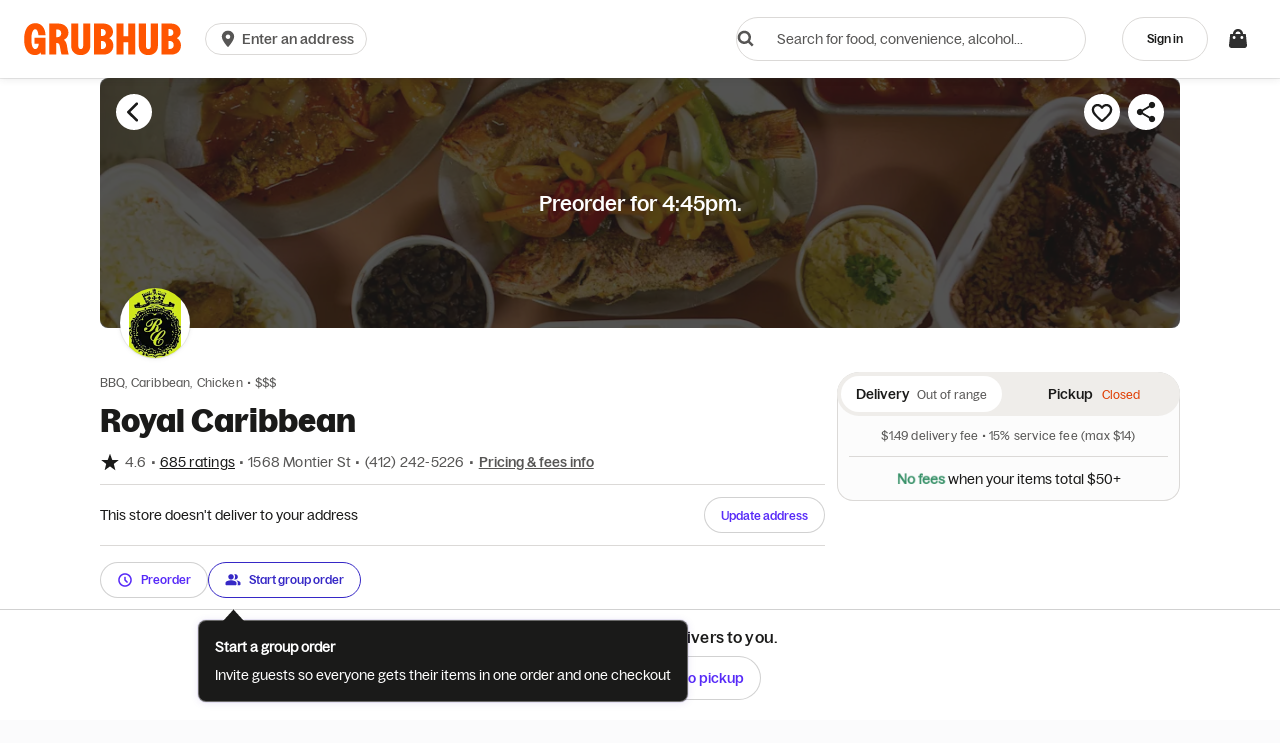

--- FILE ---
content_type: text/html
request_url: https://tzm.px-cloud.net/ns?c=c891a780-fe46-11f0-b464-e5b2d3e93636
body_size: 168
content:
DXiRbL0yvFrFaSZJqMboAlhmWvFYFHBn2MVucRhovoG0gDocF9KlVTGk7En6hzBbyYAO5wyIWOjD3ENbcsSmjZXIw3eyPjRQ6LOrE8uQyJ1YdwvJNy6m4sdYP3jKb54eRuEh2ZE0zIiqitvldQXNOrVqAwQtniINZOCVyw==

--- FILE ---
content_type: text/plain;charset=UTF-8
request_url: https://prod.accdab.net/beacon/gt?c=_hGe06-L2luUl0FUPzoasLZ4o3o
body_size: -120
content:
B6mhVTXN3CLgiH10EsjVpA4rcxAEdK31j9hJ_0I

--- FILE ---
content_type: application/javascript
request_url: https://tags.tiqcdn.com/utag/grubhubseamless/grubhub/prod/utag.610.js?utv=ut4.54.202405301348
body_size: 2448
content:
//tealium universal tag - utag.610 ut4.0.202601261949, Copyright 2026 Tealium.com Inc. All Rights Reserved.
try{(function(id,loader){var u={"id":id};utag.o[loader].sender[id]=u;if(utag.ut===undefined){utag.ut={};}
var match=/ut\d\.(\d*)\..*/.exec(utag.cfg.v);if(utag.ut.loader===undefined||!match||parseInt(match[1])<41){u.loader=function(o,a,b,c,l,m){utag.DB(o);a=document;if(o.type=="iframe"){m=a.getElementById(o.id);if(m&&m.tagName=="IFRAME"){b=m;}else{b=a.createElement("iframe");}o.attrs=o.attrs||{};utag.ut.merge(o.attrs,{"height":"1","width":"1","style":"display:none"},0);}else if(o.type=="img"){utag.DB("Attach img: "+o.src);b=new Image();}else{b=a.createElement("script");b.language="javascript";b.type="text/javascript";b.async=1;b.charset="utf-8";}if(o.id){b.id=o.id;}for(l in utag.loader.GV(o.attrs)){b.setAttribute(l,o.attrs[l]);}b.setAttribute("src",o.src);if(typeof o.cb=="function"){if(b.addEventListener){b.addEventListener("load",function(){o.cb();},false);}else{b.onreadystatechange=function(){if(this.readyState=="complete"||this.readyState=="loaded"){this.onreadystatechange=null;o.cb();}};}}if(o.type!="img"&&!m){l=o.loc||"head";c=a.getElementsByTagName(l)[0];if(c){utag.DB("Attach to "+l+": "+o.src);if(l=="script"){c.parentNode.insertBefore(b,c);}else{c.appendChild(b);}}}};}else{u.loader=utag.ut.loader;}
if(utag.ut.typeOf===undefined){u.typeOf=function(e){return({}).toString.call(e).match(/\s([a-zA-Z]+)/)[1].toLowerCase();};}else{u.typeOf=utag.ut.typeOf;}
u.ev={"view":1,"link":1};u.hasgtagjs=function(){window.gtagRename=window.gtagRename||""||"gtag";if(utag.ut.gtagScriptRequested){return true;}
var i,s=document.getElementsByTagName("script");for(i=0;i<s.length;i++){if(s[i].src&&s[i].src.indexOf("gtag/js")>=0){return true;}}
window.dataLayer=window.dataLayer||[];if(typeof window[window.gtagRename]!=="function"){window[window.gtagRename]=function(){dataLayer.push(arguments);};window[window.gtagRename]("js",new Date());}
return false;};u.scriptrequested=u.hasgtagjs();u.o=window[window.gtagRename];u.map_func=function(arr,obj,item){var i=arr.shift();obj[i]=obj[i]||{};if(arr.length>0){u.map_func(arr,obj[i],item);}else{obj[i]=item;}};u.hasOwn=function(o,a){return o!=null&&Object.prototype.hasOwnProperty.call(o,a);};u.isEmptyObject=function(o,a){for(a in o){if(u.hasOwn(o,a)){return false;}}return true;};u.map={"_sm_610_1":"event_name","cateringorderflag":"custom.u10","dom.pathname":"custom.u13","brand":"custom.u2","businesstype":"custom.u3","dinertype":"custom.u4","pageGroup":"custom.u5","futureorderflag":"custom.u6","restaurantid":"custom.u7","subGroup":"custom.u8","platformtype":"custom.u9","loggedinstatus":"custom.u20","cuisinefilterselected":"custom.u21","favoriteflag":"custom.u22","interactiontype":"custom.u23","interactiontype:view":"conversion","restaurant_open_or_closed":"custom.u24","marketing_segmentationgrouping":"custom.u25","eventcategory":"custom.u26","eventcategory:restaurant list filter":"conversion","eventaction:complete subscription purchase":"conversion"};u.extend=[function(a,b){try{b['_sm_610_1']="conversion";}catch(e){utag.DB(e);}},function(a,b){try{if((b['eventcategory'].toString().toLowerCase().indexOf('restaurant list filter'.toLowerCase())>-1&&b['eventaction'].toString().toLowerCase().indexOf('filter by cuisine'.toLowerCase())>-1&&b['eventlabel'].toString().toLowerCase().indexOf('see all'.toLowerCase())<0)){b['cuisinefilterselected']=b['eventlabel']}}catch(e){utag.DB(e);}},function(a,b){try{if(b['pageGroup'].toString().toLowerCase().indexOf('core ordering experience'.toLowerCase())<0||b['subGroup'].toString().toLowerCase().indexOf('homepage'.toLowerCase())>-1||b['subGroup'].toString().toLowerCase().indexOf('search'.toLowerCase())>-1||b['subGroup'].toString().toLowerCase().indexOf('user authentication'.toLowerCase())>-1){b['restaurant_open_or_closed']='blank'}}catch(e){utag.DB(e);}},function(a,b){try{if(b['pageGroup'].toString().toLowerCase().indexOf('core ordering experience'.toLowerCase())<0||b['subGroup'].toString().toLowerCase().indexOf('homepage'.toLowerCase())>-1||b['subGroup'].toString().toLowerCase().indexOf('user authentication'.toLowerCase())>-1){b['cateringorderflag']='blank'}}catch(e){utag.DB(e);}},function(a,b){try{if(b['subGroup'].toString().toLowerCase().indexOf('restaurant'.toLowerCase())<0){b['futureorderflag']='blank'}}catch(e){utag.DB(e);}},function(a,b){try{if(b['subGroup'].toString().toLowerCase().indexOf('restaurant details'.toLowerCase())<0){b['favoriteflag']='blank';b['restaurant_market_id']='blank'}}catch(e){utag.DB(e);}},function(a,b){try{if((b['eventcategory'].toString().toLowerCase().indexOf('restaurant list filter'.toLowerCase())<0&&b['eventaction'].toString().toLowerCase().indexOf('filter by cuisine'.toLowerCase())<0)){b['cuisinefilterselected']='blank'}}catch(e){utag.DB(e);}}];u.send=function(a,b){if(u.ev[a]||u.ev.all!==undefined){utag.DB("send:610");utag.DB(b);var d,e,f,h,i,j,_event,p,key;u.data={"qsp_delim":"&","kvp_delim":"=","base_url":"https://www.googletagmanager.com/gtag/js","advertiser_id":"DC-11687855","activity_group":"dinne00","activity":"dcmal00","counting_method":"unique","custom_scripts":"true","session_id":"","product_quantity":[],"dc_custom_params":{},"event_name":"","event":[],"custom":{}};for(c=0;c<u.extend.length;c++){try{d=u.extend[c](a,b);if(d==false)return}catch(e){}};utag.DB("send:610:EXTENSIONS");utag.DB(b);for(d in utag.loader.GV(u.map)){if(b[d]!==undefined&&b[d]!==""){e=u.map[d].split(",");for(f=0;f<e.length;f++){u.map_func(e[f].split("."),u.data,b[d]);}}else{h=d.split(":");if(h.length===2&&b[h[0]]===h[1]){if(u.map[d]){u.data.event=u.data.event.concat(u.map[d].split(","));}}}}
utag.DB("send:610:MAPPINGS");utag.DB(u.data);u.data.order_id=u.data.order_id||b._corder||"";u.data.order_total=u.data.order_total||b._ctotal||"";if(u.data.product_quantity.length===0&&b._cquan!==undefined){u.data.product_quantity=b._cquan.slice(0);}
if(typeof(u.data.advertiser_id)==="string"){u.data.advertiser_id=u.data.advertiser_id.split(",");}
if(typeof(u.data.activity_group)==="string"){u.data.activity_group=u.data.activity_group.split(",");}
if(typeof(u.data.activity)==="string"){u.data.activity=u.data.activity.split(",");}
if(typeof(u.data.counting_method)==="string"){u.data.counting_method=u.data.counting_method.split(",");}
if(typeof(u.data.session_id)==="string"){u.data.session_id=u.data.session_id.split(",");}
if(!u.data.advertiser_id){utag.DB(u.id+": Tag not fired: Required attribute not populated");return;}
u.data.base_url+="?id="+(u.data.advertiser_id[0]);for(i=0;i<u.data.advertiser_id.length;i++){u.o("config",u.data.advertiser_id[i]);}
if(u.data.order_id){for(i=0;i<u.data.event.length;i++){if(u.data.event[i]==="purchase"){p=true;}}
if(!p){u.data.event.push("purchase");}}
var total_qty=1;if(typeof(u.data.product_quantity)==="number"){total_qty=u.data.product_quantity;}else if(u.data.product_quantity.length===1){total_qty=u.data.product_quantity[0];}else if(u.data.product_quantity.length>1){for(i=0;i<u.data.product_quantity.length;i++){total_qty+=parseInt(u.data.product_quantity[i],10);}}
for(i=0;i<u.data.event.length;i++){_event=u.data.event[i];for(j=0;j<u.data.advertiser_id.length;j++){var eventIdData={};if(u.data.custom_scripts==="true"||u.data.custom_scripts){eventIdData.allow_custom_scripts=true;}else if(u.data.custom_scripts==="false"||!u.data.custom_scripts){eventIdData.allow_custom_scripts=false;}
if(u.data.session_id.length===1&&u.data.session_id[0]!==""){eventIdData.session_id=u.data.session_id[0];}else if(u.data.session_id[j]!==""){eventIdData.session_id=u.data.session_id[j];}
if(u.data.order_total){eventIdData.value=u.data.order_total;eventIdData.transaction_id=u.data.order_id;}
if(u.data.product_quantity){eventIdData.quantity=total_qty;}
for(key in u.data.custom){eventIdData[key]=u.data.custom[key];}
if(!u.isEmptyObject(u.data.dc_custom_params)){eventIdData.dc_custom_params={};for(key in u.data.dc_custom_params){eventIdData.dc_custom_params[key]=u.data.dc_custom_params[key];}}
eventIdData.send_to=u.data.advertiser_id[j]+"/"+u.data.activity_group[j]+"/"+u.data.activity[j]+"+"+u.data.counting_method[j];if(_event==="purchase"){u.o("event","purchase",eventIdData);}
if(_event==="conversion"){u.o("event","conversion",eventIdData);}}}
if(!u.hasgtagjs()){u.scriptrequested=true;utag.ut.gtagScriptRequested=true;u.loader({"type":"script","src":u.data.base_url,"cb":null,"loc":"script","id":"utag_610","attrs":{}});}
utag.DB("send:610:COMPLETE");}};utag.o[loader].loader.LOAD(id);}("610","grubhubseamless.grubhub"));}catch(error){utag.DB(error);}


--- FILE ---
content_type: application/javascript
request_url: https://www.cdn-net.com/cc.js?sid=9ac852f03293779b&ts=1769824041760&namespace=advc
body_size: 30829
content:
'use strict';var xb=Date.now();
try{let ya=function(){function yb(a,b,c,d){return new Promise(function(e){function g(f){return new Promise(function(k){var m=performance.now();var n=Math.random().toString().replace("0.","").slice(0,7);var q=new Image;q.onerror=function(){var u=performance.now()-m;k(parseFloat(u.toFixed(3)))};q.src="https://"+a+":"+f+"/"+n+".png"})}(function(){return new Promise(function(f){var k=[];var m=[];for(var n=0;n<c;n++){k.push(g(b));m.push(g(37857))}var q=Date.now();Promise.allSettled(k).then(function(u){var t=[];
u.forEach(function(h){t.push(h.value)});console.debug("a) "+t);return t}).then(function(u){Promise.allSettled(m).then(function(t){var h=[];t.forEach(function(p){h.push(p.value)});console.debug("b) "+h);return h}).then(function(t){console.debug("c) "+u+"\n\nc2) "+t);var h=u.reduce(function(E,I){return E+I});var p=t.reduce(function(E,I){return E+I});var v=h>=p*d;var r=0;for(var w=0;w<=c;w++)if(u[w]>t[w])r++;var D=r>=Math.floor(.6*c);var A=v&&D;var x=(Date.now()-q)/1E3;f([A,b,h,p,x])})})})})().then(function(f,
k,m,n,q){e(f,k,m,n,q)})})}function zb(){var a;try{var b=new (window.OfflineAudioContext||window.webkitOfflineAudioContext)(1,44100,44100);var c=b.createOscillator();c.type="triangle";c.frequency.value=1E4;var d=b.createDynamicsCompressor();d.threshold&&(d.threshold.value=-50);d.knee&&(d.knee.value=40);d.ratio&&(d.ratio.value=12);d.reduction&&(d.reduction.value=-20);d.attack&&(d.attack.value=0);d.release&&(d.release.value=.25);c.connect(d);d.connect(b.destination);c.start(0);b.startRendering();b.oncomplete=
function(e){a=0;var g=e.renderedBuffer.getChannelData(0);var f=M.algo.SHA1.create();f.update(g.toString());l("ac-print",f.finalize().toString(M.enc.Hex));for(var k=4500;5E3>k;k++)a+=Math.abs(g[k]);l("ac-print-raw",a.toString());d.disconnect()}}catch(e){z(e)}}function Ab(){var a=["monospace","sans-serif","serif"];var b=document.getElementsByTagName("body")[0];var c=document.createElement("div");c.setAttribute("id","inauth_font_detector");c.style.visibility="hidden";c.style.position="absolute";c.style.top=
"0px";c.style.left="-999px";b.appendChild(c);var d=document.createElement("span");d.style.fontSize="72px";d.innerHTML="mmmmmmmmmmlli";var e={};var g={};for(var f in a){d.style.fontFamily=a[f];c.appendChild(d);e[a[f]]=d.offsetWidth;g[a[f]]=d.offsetHeight;c.removeChild(d)}this.detect=function(k){var m=document.createElement("div");m.style.visibility="hidden";m.style.position="absolute";m.style.top="0px";m.style.left="-999px";var n=[];var q=[];var u=W();for(var t=0;t<k.length;t++){if(W()-u>za)break;
var h=[];q.push(false);for(var p in a){var v=document.createElement("div");var r=document.createElement("span");r.style.fontSize="72px";r.innerHTML="mmmmmmmmmmlli";r.style.fontFamily=k[t]+","+a[p];v.appendChild(r);m.appendChild(v);h.push(r)}n.push(h)}c.appendChild(m);for(t=0;t<k.length;t++){if(n.length<t){q.push(false);continue}h=n[t];for(p in a){r=h[p];var w=r.offsetWidth!==e[a[p]]||r.offsetHeight!==g[a[p]];q[t]=q[t]||w}}c.removeChild(m);return q}}function B(a,b){try{var c=Array.prototype.slice.call(arguments);
if(R){var d=W();a.apply(null,c.slice(2));R.apply(null,[b,Math.round(W()-d)])}else a.apply(null,c.slice(2))}catch(e){C(e);z(e)}}function na(a){oa-=1;Aa();var b=(y.methods&da)===da;if((y.methods&ea)===ea&&b&&a){{P(N,O)}S();H=T(Y)}}function Aa(){if(oa===0&&pa){l("timing-total-collection",new Date-Ba);if(O)O.apply(null,[]);if(!((y.methods&fa)===fa))O=null;return true}return false}function G(a,b){var c=false;setTimeout(function(){if(!c){c=true;C("async task didn't finish in time: "+b);na(false)}},Ca);
try{oa+=1;var d=Array.prototype.slice.call(arguments);if(R){var e=function(){var f=new Date;return function(k){R.apply(null,[b,(new Date).getTime()-f.getTime()]);if(!c){c=true;na(k)}}};var g=[e,l];g.push(d.slice(2));a.apply(null,g)}else{e=function(){return function(f){if(!c){c=true;na(f)}}};g=[e,l];g.push(d.slice(2));a.apply(null,g)}}catch(f){C(f);z(f)}}function Bb(a){var b=a();if(!window.indexedDB){b(false);return}try{let c=window.indexedDB.open("DSE_CookieStore",2);c.onupgradeneeded=function(d){var e=
d.target.result;if(d.oldVersion<2){if(e.objectStoreNames.contains("cookies"))e.deleteObjectStore("cookies");var g=e.createObjectStore("cookies",{keyPath:"id",autoIncrement:true});g.createIndex("name","name",{unique:false});g.createIndex("value","value",{unique:false});g.createIndex("timestamp","timestamp",{unique:false})}};c.onsuccess=function(d){var e=d.target.result;var g=e.transaction(["cookies"],"readonly").objectStore("cookies").index("name").getAll("_cc");g.onsuccess=function(){var f=g.result||
[];var k=Da("_cc");if(k===null)k="";l("indexeddb-cc-found",f.length>0);var m=false;var n=null;if(k){for(var q=0;q<f.length;q++)if(f[q].value===k){m=true;n=f[q];break}if(!m){var u=e.transaction(["cookies"],"readwrite").objectStore("cookies");var t={name:"_cc",value:k,timestamp:Date.now(),domain:window.location.hostname,path:"/"};var h=u.add(t);h.onsuccess=function(){l("indexeddb-cc-count",f.length+1)};h.onerror=function(){l("indexeddb-cc-count",f.length)};n=t}else l("indexeddb-cc-count",f.length)}else l("indexeddb-cc-count",
f.length);if(n)l("idb",{cookie:{name:n.name,value:n.value,domain:n.domain,foundInIndexedDb:m,storedAt:n.timestamp,path:n.path}});else l("idb",{cookie:{name:"_cc",value:k||"",domain:window.location.hostname,foundInIndexedDb:false,storedAt:Date.now(),path:"/"}});e.close();b(true)};g.onerror=function(){console.debug("Failed to get _cc cookies from IndexedDB.");e.close();b(false)}};c.onerror=function(d){console.debug("Failed to open IndexedDb database.");if(d.target.result)d.target.result.close();b(false)}}catch(c){console.debug("IndexedDb error:",
c.message);b(false)}}function qa(){var a=new TextEncoder;var b=a.encode;{JSCompiler_inline_label_encodeData_49:{var c=Cb.stringify(H);try{var d="";var e=[89,231,225,55];for(var g=0;g<c.length;g++)d+=String.fromCharCode(c.charCodeAt(g)^e[g%e.length]);var f=d;break JSCompiler_inline_label_encodeData_49}catch(m){C(m);z(m);f="";break JSCompiler_inline_label_encodeData_49}f=void 0}}const k=b.call(a,f);return btoa(String.fromCharCode(...k))}function S(){for(var a=0;a<ra.length;a++)P(ra[a])}function P(a,
b){try{var c=a||N;var d=null;d=document.createElement("iframe");d.name=encodeURIComponent(U)+"-"+ha;d.id=encodeURIComponent(U)+"-"+ha;d.width="0";d.height="0";d.style.display="none";d.border="0";document.body.appendChild(d);var e=d.contentDocument||d.contentWindow.document;e.open();e.write("\x3chtml\x3e\x3cbody\x3e\x3c/body\x3e\x3c/html\x3e");e.close();var g=[];g.push("t\x3d"+encodeURIComponent(U));g.push("x\x3d"+encodeURIComponent(ha));for(var f in X)g.push(f+"\x3d"+encodeURIComponent(X[f]));var k=
e.createElement("form");k.method="POST";if(false)k.action=c+"/s3?"+g.join("\x26");else k.action=c+"/s2?"+g.join("\x26");k.acceptCharset="UTF-8";k.target=d.id;ha+=1;var m=e.createElement("input");m.name="_f";m.type="hidden";m.value=qa();k.appendChild(m);e.body.appendChild(k);var n=function(){if(b)b()};if(false){var q=new FormData;q.append(m.name,m.value);var u=new XMLHttpRequest;u.onreadystatechange=function(){if(u.readyState===4&&u.status===
200)n()};u.open("POST",k.action,true);u.send(q)}else{const h=setTimeout(()=>{window.removeEventListener("message",t)},1E4);var t=function(p){const v=(new URL(c)).origin;if(p.origin!==v)return;if(p.data&&p.data.type==="collector_submission_success"&&p.data.frameId===d.id){clearTimeout(h);window.removeEventListener("message",t);n()}};window.addEventListener("message",t);k.submit()}}catch(h){C(h);z(h)}}function T(a){if(null==a||"object"!=typeof a)return a;if(a instanceof Date){var b=new Date;b.setTime(a.getTime());
return b}if(a instanceof Array){b=[];var c=0;for(var d=a.length;c<d;c++)b[c]=T(a[c]);return b}if(a instanceof Object){b={};for(var e in a)if(a.hasOwnProperty(e))b[e]=T(a[e]);return b}throw new Error("Unable to copy obj! Its type isn't supported.");}function Db(a){function b(){G(Eb,Z);if(x){if(!false)B(sa,Z,navigator,"navigator.appVersion,navigator.buildid,navigator.appName,navigator.buildID,navigator.product,navigator.platform,navigator.appMinorVersion,navigator.language,navigator.oscpu,navigator.cpuClass,navigator.userAgent,navigator.systemLanguage,navigator.cookieEnabled,navigator.browserLanguage,navigator.msPointerEnabled,navigator.msManipulationViewsEnabled,navigator.userLanguage,navigator.appCodeName,navigator.vendor,navigator.productSub");
else B(ia,Z,"navigator",navigator,3,{"navigator.mimeTypes":true,"navigator.plugins":true});B(Fb,Z);G(Gb,"PERSISTENT-STORAGE");G(Hb,"STORAGE-ACCESS");G(Ib,"STORAGE-ESTIMATE-QUOTA");G(Jb,"GRANTED-PERMISSIONS");G(Kb,"PRIVATE-BROWSER");G(Lb,"MOBILE-DEVICE-MOTION")}if(E){if(!false)B(sa,ja,window,"window.screen.colorDepth,window.clientInformation.language,window.doNotTrack,window.screen.pixelDepth,window.screen.pixeldepth,window.history.length,window.devicePixelRatio,window.screen.height,window.screen.width");
else B(ia,ja,"window",window,4,{"window.window":true,"window.document":true,"window.top":true,"window.parent":true,"window.frames":true,"window.self":true,"window.clientInformation.mimeTypes":true,"window.clientInformation.plugins":true,"window.dctk":true,"window.__google_ad_urls":true,"window.google_persistent_state":true,"window.I18n":true});B(Mb,ja)}if(I)if(!false)B(sa,ta,document,"document.width");else B(ia,ta,"document",document,5);if(f){{P(N,O)}S();H=T(Y);setTimeout(c,50)}else c();B(Nb,"DEVICE-ORIENTATION");
B(Ob,"Browser-Type");B(Pb,"CSS-FLAGS");B(Qb,"BROWSER-FEATURES");B(Rb,"DETECT-DEVELOPER-TOOLS")}function c(){if(r)B(Sb,Ea);if(w){B(Tb,Fa);B(Ub,Vb);G(Wb,Xb)}if(D){G(Yb,Ga);B(Zb,Ha)}if(A)B($b,Ia);if(A)G(ac,bc);if(f){{P(N,O)}S();H=T(Y)}else{pa=true;Aa()}}var d=W();N=a;aa="AYTchwEt81Vc5Jecg1y7hU8ps1E7hYBYAwJaQovmXQkv74gdE009sM99jNZ2IThySrrSTVRkES6kT9prXwjzKURhTxET90PqcORdBlxe4JjprgqSgFsGvrrLPf/Po/nhpspwpR4G6+UGzciMii1jY+XI5QhzsRXVfl8Gsp7rOFMUpo7RmNvlCFvt2bYbBxq/po3Yighmi8CCfRQxFI4jqP6VLXGm2rYOwvd6dQIIXWb9kQTtRuzbROtGyjQMk7d3Mdi9Ffc+WFpahcOprO/wO1AT+hknkexHVxAzPKS6iMFesBJAVPp2vCRuboKAS2hnZFZ1JteXtb9/tvyVhgsEJIe8Dc6q2UDJV1CTJ8YWwZjL3E9Gs9PM7+SK3kOutUApOQ56aNep5VfiBzpZyV6wUIkR3pD33tIU2A==";Ja="true";cc();if(aa.length>24)U=aa.substring(0,24);else U=aa;if(Ja==="true")l("_t",aa);else l("_t","");if(true)y.methods|=461298;else if(dc())y.methods|=
461298;if(false)y.methods|=332659;var e=y.methods;l("cf_flags",typeof e==="object"?JSON.stringify(e):String(e));var g=(y.methods&da)===da;var f=(y.methods&ea)===ea&&g;var k=(y.methods&Ka)===Ka;var m=(y.methods&fa)===fa;var n=(y.methods&La)!==La;var q=(y.methods&Ma)===Ma;var u=(y.methods&Na)===Na;var t=(y.methods&Oa)===Oa;var h=(y.methods&Pa)===Pa;var p=(y.methods&Qa)===Qa;var v=(y.methods&Ra)===Ra;var r=(y.methods&Sa)===
Sa;var w=(y.methods&Ta)===Ta;var D=(y.methods&Ua)===Ua;var A=(y.methods&Va)===Va;var x=(y.methods&Wa)===Wa;var E=(y.methods&Xa)===Xa;var I=(y.methods&Ya)===Ya;var V=(y.methods&Za)===Za;var ba=(y.methods&$a)===$a;var ca=(y.methods&ab)===ab;if(g)l("cdfr",true);if(f)l("cidfr",true);if(k)l("csap",true);var Q=O;O=function(){if(!m){if(!f){{P(N,function(){if(Q)Q();pa=false})}S()}}else{S();if(Q)Q()}};var K=R;R=function(L,bb){try{if(false)l("timing-"+L,bb)}catch(ec){z(ec)}if(K)K.apply(null,[L,bb])};Ba=new Date;
Y=T(H);for(var J=0;J<ua.length;J++)G(ua[J],cb);if(n)G(fc,db);if(q)G(gc,eb);if(u)G(hc,fb);if(t)B(ic,gb);if(h)B(jc,hb);if(p)B(kc,ib);if(v)B(lc,jb);if(f){{P(N,O)}S();H=T(Y)}if(ca)G(mc,kb);if(f)setTimeout(b,50);else b();if(false)nc();if(false)oc();if(V)B(pc,qc);if(ba){B(rc,"injection");B(sc,"domChanges");B(tc,"detectOpenPorts")}l("timing-sync-collection",Math.round(W()-d));l("ccjs_version","J92a8f+xwZkPpWgqVS53Yg==");l("command_call_log",lb);if(false)l("timing-generation",
Number("2"));l("script-load-time",xb);l("device-data-captured-time",Date.now());G(Bb,"IndexedDB Cookie Check")}function nc(){{var a=localStorage.getItem("afaToken");if(a==null||a===""){a=uc();localStorage.setItem("afaToken",a)}l("afaToken",a);a}var b=document.getElementsByTagName("script");for(var c=0;c<b.length;c++)if(b[c].src.includes("/cc.js")){var d=b[c];break}var e=d.src.replace(/cc.js.*/,"afa.js");var g=document.createElement("script");g.setAttribute("src",e);g.setAttribute("id",
"afaScript");for(let f=0;f<d.attributes.length;f++){const k=d.attributes[f];if(k.name!=="id"&&k.name!=="src")g.setAttribute(k.name,k.value)}document.head.appendChild(g)}function oc(){var a=document.getElementsByTagName("script");for(var b=0;b<a.length;b++)if(a[b].src.includes("/cc.js")){var c=a[b];break}var d=c.src.replace(/cc.js.*/,"ss.html");var e=document.createElement("iframe");e.src=d;e.id="ssScript";e.width="0";e.height="0";e.style.display="none";e.border="0";var g=X["sid"];if(g)g=encodeURIComponent(g);
var f=X["tid"];if(f)f=encodeURIComponent(f);e.name="ss:"+g+":"+f;document.body.appendChild(e)}function uc(){var a=(new Date).getTime();return"xxxxxxxxxxxxxxxxxxxxxxxxxxxxxxxxxxxx".replace(/[x]/g,function(){var b=(a+Math.random()*16)%16|0;a=Math.floor(a/16);return b.toString(16)})}function pc(){var a=null;var b=null;try{a=new AudioContext;b=a.createAnalyser();l("ac-base-latency",a.baseLatency);l("ac-output-latency",a.outputLatency);l("ac-sample-rate",a.sampleRate);l("ac-state",a.state);l("ac-max-channel-count",
a.destination.maxChannelCount);l("ac-number-of-inputs",a.destination.numberOfInputs);l("ac-number-of-outputs",a.destination.numberOfOutputs);l("ac-channel-count",a.destination.channelCount);l("ac-channel-count-mode",a.destination.channelCountMode);l("ac-channel-interpretation",a.destination.channelInterpretation);l("ac-fft-size",b.fftSize);l("ac-frequency-bin-count",b.frequencyBinCount);l("ac-min-decibels",b.minDecibels);l("ac-max-decibels",b.maxDecibels);l("ac-smoothing-time-constant",b.smoothingTimeConstant);
zb()}catch(c){z(c)}finally{if(b!==null)b.disconnect();if(a!==null)a.close()}}function rc(){var a=window.performance.getEntriesByType("resource");var b=[];var c={};for(var d=0;d<a.length;d++){var e=a[d];var g=(new URL(e.name)).host;if(g in c)c[g].push(e);else c[g]=new Array(e)}for(var f in c)b.push(f);l("external-hosts",b);return b}function sc(){vc(document.querySelector("*"),function(a){a.forEach(function(b){if(b.addedNodes.length){var c=b.addedNodes.item(0).innerHTML;if(c!=="undefined"&&c!==undefined&&
c.trim()!=="")mb.push(decodeURIComponent(c))}if(b.removedNodes.length){var d=b.removedNodes.item(0).innerHTML;if(d!=="undefined"&&d!==undefined&&d.trim()!=="")nb.push(decodeURIComponent(d))}});l("added-nodes",mb);l("removed-nodes",nb)})}function tc(){var a=[6568,7070];var b=[];try{for(var c=0;c<a.length;c++)b.push(yb("127.0.0.1",a[c],30,1.001));Promise.allSettled(b).then(function(d){var e=[];for(var g=0;g<d.length;g++)if(d[g].value[0])e.push(d[g].value[1]);l("open-ports",e)})}catch(d){z(d)}}function Lb(a){var b=
a();if("LinearAccelerationSensor"in window&&"Gyroscope"in window){var c=[];c.push(wc());if("GravitySensor"in window)c.push(xc());c.push(yc());Promise.all(c).then(function(d){var e=ka(d[0]);var g=ka(d[1]);var f=d[2];var k={alpha:f.x.toFixed(3),beta:f.y.toFixed(3),gamma:f.z.toFixed(3)};l("mobile-device-motion",{"acceleration":e,"acceleration.including.gravity":g,"rotation":k});b(true)})}else if("DeviceMotionEvent"in window){window.addEventListener("devicemotion",zc);b(true)}}function Nb(){window.addEventListener("deviceorientation",
Ac)}function wc(){return new Promise(function(a,b){try{var c=new LinearAccelerationSensor;c.addEventListener("reading",function(){a(c)});c.start()}catch(d){b(d)}})}function xc(){return new Promise(function(a,b){try{var c=new GravitySensor;c.addEventListener("reading",function(){a(c)});c.start()}catch(d){b(d)}})}function yc(){return new Promise(function(a,b){try{var c=new Gyroscope;c.addEventListener("reading",function(){a(c)});c.start()}catch(d){b(d)}})}function zc(a){var b=ka(a.acceleration);var c=
ka(a.accelerationIncludingGravity);{var d=a.rotationRate;var e={"alpha":d.alpha&&d.alpha.toFixed(3),"beta":d.beta&&d.beta.toFixed(3),"gamma":d.gamma&&d.gamma.toFixed(3)}}l("mobile-device-motion",{"acceleration":b,"acceleration.including.gravity":c,"rotation":e})}function Ac(a){try{l("mobile-device-orientation",{"absolute":a.absolute,"alpha":a.alpha,"beta":a.beta,"gamma":a.gamma})}catch(b){z("failed to process device orientation event "+b)}}function ka(a){return{"x":a.x&&a.x.toFixed(3),"y":a.y&&a.y.toFixed(3),
"z":a.z&&a.z.toFixed(3)}}function Mb(){try{l("touchEnabled","ontouchstart"in window);l("window.screen.colorDepth",screen.colorDepth.toString());l("window.screen.availHeight",screen.availHeight.toString());l("window.screen.pixelDepth",screen.pixelDepth.toString());l("window.devicePixelRatio",window.devicePixelRatio.toString());l("window.outerWidth",window.outerWidth.toString());l("window.outerHeight",window.outerHeight.toString());l("window.innerWidth",window.innerWidth.toString());l("window.innerHeight",
window.innerHeight.toString());l("screen.availWidth",screen.availWidth.toString());l("screen.availHeight",screen.availHeight.toString());if(screen.orientation!==undefined){l("window.screen.orientation.type",screen.orientation.type.toString());l("window.screen.orientation.angle",screen.orientation.angle.toString())}l("window.screen.height",screen.height.toString());l("window.screen.width",screen.width.toString());var a=false;if(window.matchMedia&&window.matchMedia("(prefers-color-scheme: dark)").matches)a=
true;l("window.screen.darkMode.enabled",a)}catch(b){z(b)}}function Fb(){try{if(navigator.hardwareConcurrency!==undefined)l("navigator.hardwareConcurrency",navigator.hardwareConcurrency.toString());if(navigator.deviceMemory!==undefined)l("navigator.deviceMemory",navigator.deviceMemory.toString());if(navigator.connection!==undefined){if(navigator.connection.effectiveType!==undefined)l("navigator.connection.effectiveType",navigator.connection.effectiveType);if(navigator.connection.rtt!==undefined)l("navigator.connection.rtt",
navigator.connection.rtt);if(navigator.connection.saveData!==undefined)l("navigator.connection.saveData",navigator.connection.saveData);if(navigator.connection.downlink)l("navigator.connection.downlink",navigator.connection.downlink)}if(navigator.getBattery)navigator.getBattery().then(function(c){{var d=c.level;l("navigator.battery.level",typeof d==="object"?JSON.stringify(d):String(d));var e=c.charging;l("navigator.battery.charging",typeof e==="object"?JSON.stringify(e):String(e));var g=c.chargingTime;
l("navigator.battery.chargingTime",typeof g==="object"?JSON.stringify(g):String(g));l("navigator.battery.dischargingTime",c.dischargingTime)}});var a=undefined;if("maxTouchPoints"in navigator)a=navigator.maxTouchPoints;else if("msMaxTouchPoints"in navigator)a=navigator.msMaxTouchPoints;if(a!==undefined)l("touchEnabled",a);var b=false;if(navigator.webdriver!=null)b=navigator.webdriver;l("navigator.automationEnabled",b);l("navigator.doNotTrack",String(navigator.doNotTrack||navigator.msDoNotTrack||window.doNotTrack||
""));l("webdriver_detect",navigator.webdriver)}catch(c){z(c)}}function Eb(a){const b=a();if("userAgentData"in navigator){var c=navigator.userAgentData;if(typeof c==="object"){l("navigator.userAgentData.brands",c.brands);l("navigator.userAgentData.mobile",c.mobile);l("navigator.userAgentData.platform",c.platform);navigator.userAgentData.getHighEntropyValues(["platform","platformVersion","architecture","bitness","model","uaFullVersion","fullVersionList"]).then(function(d){l("navigator.userAgentData.highEntropyValues.platform",
d.platform);l("navigator.userAgentData.highEntropyValues.platformVersion",d.platformVersion);l("navigator.userAgentData.highEntropyValues.architecture",d.architecture);l("navigator.userAgentData.highEntropyValues.bitness",d.bitness);l("navigator.userAgentData.highEntropyValues.model",d.model);l("navigator.userAgentData.highEntropyValues.uaFullVersion",d.uaFullVersion);l("navigator.userAgentData.highEntropyValues.fullVersionList",d.fullVersionList);b(true)});return}}b(false)}function la(a){return a===
eval.toString().length}function Bc(){var a=navigator.userAgent;if(a.match(/Chrome/)){if(navigator.brave!==undefined)return"Brave";else if(a.match(/Edg/))return"Edge";else if(a.match(/OPR/))return"Opera";return"Chrome"}else return"Chromium"}function Cc(){var a=navigator.vendor;return a!==undefined&&a.indexOf("Apple")===0&&la(37)}function Dc(){var a=navigator.vendor;return a!==undefined&&a.indexOf("Google")===0&&la(33)}function Ec(){return navigator.storage.getDirectory().then(()=>false).catch(a=>(a instanceof
Error&&typeof a.message==="string"?a.message:String(a)).includes("unknown transient reason"))}function Fc(){var a=String(Math.random());return new Promise(function(b){try{window.indexedDB.open(a,1).onupgradeneeded=function(c){var d=c.target?c.target.result:undefined;try{d.createObjectStore("test",{autoIncrement:true}).put(new Blob);b(false)}catch(f){var e=f;if(f instanceof Error)e=f.message!==undefined&&f.message!==null?f.message:f;if(typeof e!=="string")b(false);var g=e.includes("BlobURLs are not yet supported");
b(g)}finally{d.close();window.indexedDB.deleteDatabase(a)}}}catch(c){b(false)}})}function Gc(){var a=window.openDatabase;var b=window.localStorage;return new Promise(function(c){try{a(null,null,null,null)}catch(d){c(true)}try{b.setItem("test","1");b.removeItem("test")}catch(d){c(true)}c(false)})}function Hc(){return new Promise(function(a,b){navigator.webkitTemporaryStorage.queryUsageAndQuota(function(c,d){var e=Math.round(d/(1024*1024));var g=Math;var f=g.round;{JSCompiler_inline_label_getQuotaLimit_69:{var k=
window;if(k.performance!==undefined&&k.performance.memory!==undefined&&k.performance.memory.jsHeapSizeLimit!==undefined){var m=performance.memory.jsHeapSizeLimit;break JSCompiler_inline_label_getQuotaLimit_69}m=1073741824}}var n=f.call(g,m/(1024*1024))*2;a(e<n)},function(c){b(new Error("Failed to query storage quota: "+c.message))})})}function Ic(){var a=window.webkitRequestFileSystem;return new Promise(function(b){a(0,1,function(){b(false)},function(){b(true)})})}function Jc(){return new Promise(function(a){a(navigator.serviceWorker===
undefined)})}function Kc(){return new Promise(function(a){a(window.indexedDB===undefined)})}function Kb(a){var b=a();if(Cc()){{JSCompiler_inline_label_safariPrivateTest_70:{if(navigator.maxTouchPoints!==undefined){var c=Ec();break JSCompiler_inline_label_safariPrivateTest_70}else{c=Gc()||Fc();break JSCompiler_inline_label_safariPrivateTest_70}c=void 0}}c.then(function(e){l("private-browser",{"browser":"Safari","enabled":e});b(true)})}else if(Dc()){{JSCompiler_inline_label_chromePrivateTest_71:{if(self.Promise!==
undefined&&self.Promise.allSettled!==undefined){var d=Hc();break JSCompiler_inline_label_chromePrivateTest_71}else{d=Ic();break JSCompiler_inline_label_chromePrivateTest_71}d=void 0}}d.then(function(e){l("private-browser",{"browser":Bc(),"enabled":e});b(true)})}else if(document.documentElement!==undefined&&document.documentElement.style.MozAppearance!==undefined&&la(37))Jc().then(function(e){l("private-browser",{"browser":"Firefox","enabled":e});b(true)});else if(navigator.msSaveBlob!==undefined&&
la(39))Kc().then(function(e){l("private-browser",{"browser":"Internet Explorer","enabled":e});b(true)});else{l("private-browser",{"error":"Failed to determine the browser"});b(true)}}function sa(a,b){try{if(!String.prototype.trim)String.prototype.trim=function(){return this.replace(/^\s+|\s+$/g,"")};var c=b.split(",");for(var d=0;d<c.length;d++){var e=c[d].trim();var g=a;var f=e.split(".");for(var k=0;k<f.length;k++){if(k===0)continue;var m=g[f[k]];if(m)if(k===f.length-1)l(e,m.toString());else g=
m;else break}}}catch(n){z(n)}}function $b(){var a=document.createElement("canvas");if(!a){z("canvas not available for webgl");return}var b=null;try{b=a.getContext("webgl")||a.getContext("experimental-webgl")||a.getContext("moz-webgl")||a.getContext("webkit-3d")}catch(q){z("failed to get webgl context: "+q);return}if(!b){l("webgl-supported",false);return}l("webgl-supported",true);l("webgl-extensions",b.getSupportedExtensions());try{var c=b.getExtension("EXT_texture_filter_anisotropic")||b.getExtension("MOZ_EXT_texture_filter_anisotropic")||
b.getExtension("WEBKIT_EXT_texture_filter_anisotropic");if(c){var d=b.getParameter(c.MAX_TEXTURE_MAX_ANISOTROPY_EXT);l("webgl-max-aa",typeof d==="object"?JSON.stringify(d):String(d))}else l("webgl-max-aa",null)}catch(q){z(q)}try{var e=b.getParameter(b.VERSION);l("webgl-version",typeof e==="object"?JSON.stringify(e):e);var g=b.getParameter(b.SHADING_LANGUAGE_VERSION);l("webgl-glsl-version",typeof g==="object"?JSON.stringify(g):g);var f=b.getParameter(b.VENDOR);l("webgl-vendor",typeof f==="object"?
JSON.stringify(f):f);var k=b.getParameter(b.RENDERER);l("webgl-renderer",typeof k==="object"?JSON.stringify(k):k)}catch(q){z(q)}try{c=b.getExtension("WEBGL_debug_renderer_info");var m=b.getParameter(37445);l("webgl-vendor-real",typeof m==="object"?JSON.stringify(m):m);var n=b.getParameter(37446);l("webgl-renderer-real",typeof n==="object"?JSON.stringify(n):n)}catch(q){z(q)}try{l("webgl2-supported",!!a.getContext("webgl2"));l("webgl-max-texture-size",b.getParameter(b.MAX_TEXTURE_SIZE));l("webgl-max-renderbuffer-size",
b.getParameter(b.MAX_RENDERBUFFER_SIZE))}catch(q){z(q)}}function hc(a){function b(k){C(k)}var c=a();var d={"iceServers":[{"url":"stun:stun.cdn-net.com:3478"}]};var e;var g=window.RTCPeerConnection||window.mozRTCPeerConnection||window.webkitRTCPeerConnection;if(!g){z("webrtc not supported");return}var f=[];(function(){e=new g(d);e.onicecandidate=function(k){if(k.candidate)f.push(k.candidate);if(e.iceGatheringState==="complete"){{var m={};for(var n=0;n<f.length;n++)try{var q=f[n].candidate.split(" ");
if(q.length>=8)if(!(q[4]in m))m[q[4]]={"type":q[7]}}catch(u){C("failed to parse candidate: "+u)}l("webrtc-addrs",m);l("webrtc-sdp",e.localDescription.sdp);c(true)}}};e.createDataChannel("",{reliable:false});e.createOffer(function(k){e.setLocalDescription(k,function(){},b)},b)})()}function Lc(a){var b=document.createElement("canvas");if(!b){C("Failed to create canvas element");return null}b.width=999;if(!b.getContext){C("Canvas element has no getContext method");return null}var c=b.getContext("2d");
if(!c){C("Failed to get context from canvas");return null}c.font="100pt Arial";c.textBaseline="top";return c.measureText(a).width}function Tb(){var a=[100];for(var b=0;b<a.length;b++)JSCompiler_inline_label_generate_canvas_print_84:{var c="AaBbCcDdEeFfGgHhIiJjKkLlMmNnOoPpQqRrSsTtUuVvWwXxYyZz0123456789";var d=a[b];var e=document.createElement("canvas");if(!e){C("Failed to create canvas element");break JSCompiler_inline_label_generate_canvas_print_84}if(!Lc(c))C("Failed to measure canvas text width");
if(!e.getContext){C("Canvas element has no getContext method");break JSCompiler_inline_label_generate_canvas_print_84}var g=e.getContext("2d");if(!g){C("Failed to get context from canvas");break JSCompiler_inline_label_generate_canvas_print_84}e.width=999;g.font=d+"pt Arial";g.textBaseline="top";g.fillText(c,2,2);C("Canvas: "+e.toDataURL());c=M.algo.SHA1.create();c.update(e.toDataURL().toString());l("canvas-print-"+d+"-"+999,c.finalize().toString(M.enc.Hex));g.clearRect(0,0,e.width,e.height);g.fillStyle=
"#00ffe6";g.fillRect(125,20,999/3,d);g.fillStyle="#00b3a1";g.fillText(c,2,15);g.fillStyle="rgba(0, 119, 138, 0.69)";g.fillText(c,10,25);c=M.algo.SHA1.create();c.update(e.toDataURL().toString());l("canvas-print-detailed-"+d+"-"+999,c.finalize().toString(M.enc.Hex))}}function Da(a){if(document.cookie==null)return null;var b=document.cookie.split(";");if(!String.prototype.trim)String.prototype.trim=function(){return this.replace(/^\s+|\s+$/g,"")};for(var c=0;c<b.length;c++){var d=b[c].split("\x3d");
if(d.length>=2&&d[0].trim()===a)return d[1]}return null}function ic(){var a=Da("_cc");if(a==null){l("fresh-cookie","true");a=encodeURIComponent(U)}var b=new Date;b.setTime(b.getTime()+1E3*60*60*24*365);var c="\x3d"+a+";expires\x3d"+b+";path\x3d/";if("true".slice(0)==="true")c+=";secure";var d="none".slice(0);if(d==="lax"||d==="strict"||d==="none")c+=";SameSite\x3d"+d+";";if(false)c+=";domain\x3d"+window.location.hostname.split(".").slice(-2).join(".")+
";";document.cookie="_cc"+c;l("cookie-_cc",a)}function cc(){C("setting tpcd token");var a=document.createElement("meta");a.httpEquiv="origin-trial";a.content="A1uhUwr2i5RsXq4qm428W0q+rZp8KBDISV7UQGyyNhRVkhP4JOM3sQ65HSSqo/XS0PGLSdfqt1FZURAGnjq7cAMAAABweyJvcmlnaW4iOiJodHRwczovL2Nkbi1uZXQuY29tOjQ0MyIsImZlYXR1cmUiOiJUcGNkIiwiZXhwaXJ5IjoxNzM1MzQzOTk5LCJpc1N1YmRvbWFpbiI6dHJ1ZSwiaXNUaGlyZFBhcnR5Ijp0cnVlfQ==";document.head.append(a)}function gc(a){var b="__DEFAULT_ETAGJS";if(b==="__DEFAULT_ETAGJS")b=N+"/et.js";var c=a();var d=document.createElement("script");d.type="text/javascript";d.async=true;d.src=b;var e=document.getElementsByTagName("script")[0];e.parentNode.insertBefore(d,e);window["advc"]._cc.et=
function(g){l("_et",g);c(true)}}function fc(a){if(false)C("IPV6 DISABLED VIA ACCOUNT");else{var b="__DEFAULT_IPV6JS";if(b==="__DEFAULT_IPV6JS")b="https://"+"six.cdn-net.com"+"/6.js";var c=a();var d=document.createElement("script");d.type="text/javascript";d.async=true;d.src=b+("advc"==="__DEFAULT_NAMESPACE"?"":"?namespace\x3d"+"advc");var e=document.getElementsByTagName("script")[0];e.parentNode.insertBefore(d,e);window["advc"]._cc.six=
function(g){l("_six",g);c(true)}}}function ob(a,b){if(a){var c=a.getItem("_cc_ck");if(!c)a.setItem("_cc_ck",U);c=a.getItem("_cc_ck");if(c)l(b,c)}}function kc(){ob(localStorage,"dom-local-tag")}function lc(){ob(sessionStorage,"dom-session-tag")}function jc(){var a=new Date;var b=a.getTimezoneOffset();l("time-unix-epoch-ms",a.getTime());l("time-local",a.toLocaleString());l("time-string",a.toString());l("time-tz-offset-minutes",b);var c=new Date(a.getFullYear(),0,1);var d=new Date(a.getFullYear(),6,
1);var e=c.getTimezoneOffset()!==d.getTimezoneOffset();l("time-tz-has-dst",e?"true":"false");var g=false;if(e&&a.getTimezoneOffset()===d.getTimezoneOffset()&&c.getTimezoneOffset()>d.getTimezoneOffset())g=true;else if(e&&a.getTimezoneOffset()===c.getTimezoneOffset()&&c.getTimezoneOffset()<d.getTimezoneOffset())g=true;l("time-tz-dst-active",g?"true":"false");l("time-tz-std-offset",b);var f=new Date(2014,2,6);f.setHours(7);f.setMinutes(58);f.setSeconds(39);l("time-tz-fixed-locale-string",f.toLocaleString())}
function Yb(a){var b=null;try{var c=document.createElement('\x3cobject id\x3d"dialogHelperId" classid\x3d"clsid:3050f819-98b5-11cf-bb82-00aa00bdce0b" width\x3d"0" height\x3d"0"\x3e\x3c/object\x3e');document.body.appendChild(c);setTimeout(function(){b=a();var d=document.getElementById("dialogHelperId");if(d&&d.fonts){for(var e=1;e<=d.fonts.count;e++)l("ie-font-"+d.fonts(e),"true");b(true)}else b(false);document.body.removeChild(c)},500)}catch(d){if(b==null)b=a();b(false);z(d)}}function Zb(){try{var a=
(new Ab).detect(pb);for(var b=0;b<a.length;b++)try{l("font-"+pb[b],a[b])}catch(c){z(c)}}catch(c){z(c)}}function ia(a,b,c,d){if(c===0)return;if(d&&d[a])return;for(var e in b)try{if(Mc[e])continue;if(b[e]){try{{var g=b[e];var f=typeof HTMLElement==="object"?g instanceof HTMLElement:g&&typeof g==="object"&&g.nodeType===1&&typeof g.nodeName==="string"}if(f)continue}catch(t){if(typeof b==="object"&&b.nodeType===1&&typeof b.style==="object"&&typeof b.ownerDocument==="object")continue}try{{var k=b[e];var m=
typeof Node==="object"?k instanceof Node:k&&typeof k==="object"&&typeof k.nodeType==="number"&&typeof k.nodeName==="string"}if(m)continue}catch(t){}var n=a.split(".");if(n&&n.length>0){var q=n[n.length-1]+"."+e;if(qb[q])continue;qb[q]=true}var u=typeof b[e];if(u==="number"||u==="string"||u==="boolean")l(a+"."+e,b[e].toString());else if(u==="object")ia(a+"."+e,b[e],c-1,d)}}catch(t){}}function Sb(){if(navigator.plugins){{l("navigator.plugins.count",navigator.plugins.length);for(var a=0;a<navigator.plugins.length;a++){var b=
navigator.plugins[a];if(b.filename&&b.name)l("plugin-"+b.name+"-filename",b.filename);if(b.description&&b.name)l("plugin-"+b.name+"-desc",b.description);for(var c=0;c<b.length;c++){if(b[c].type);if(b[c].suffixes){var d=b[c].suffixes.split(",");if(d&&d.length>0)for(var e=0;e<d.length;e++);}}}}}}function l(a,b){if(va)va.apply(null,[a,b]);H[a]=b}function C(a){if(false)if(window.console)console.log(a)}function rb(a){try{lb.push(a[0]);var b=Nc[a[0]];if(b)b.apply(null,a.slice(1))}catch(c){C("error: "+c);
z(c)}}function z(a){try{if(!("js-errors"in H))H["js-errors"]=[];H["js-errors"].push(a.toString())}catch(b){}}function dc(){var a=X["sid"];if(a){var b=M.algo.SHA1.create();b.update(a);a=b.finalize().toString(M.enc.Hex).toLowerCase();for(var c=0;c<sb.length;c++)if(a.indexOf(sb[c])===0)return true}return false}function Gb(a){var b=a();if(navigator.storage&&navigator.storage.persist)navigator.storage.persisted().then(function(c){l("navigator.storage.persisted",c);b(true)}).catch(function(){l("navigator.storage.persisted",
false);b(true)})}function Hb(a){var b=a();if(document.hasStorageAccess)document.hasStorageAccess().then(function(c){l("document.storage.access",c);b(true)}).catch(function(c){z("failed to process document.storage.access "+c);b(true)})}function Ib(a){const b=a();if(navigator.storage&&navigator.storage.estimate)navigator.storage.estimate().then(c=>{l("navigator.storage.estimate.quota",c.quota);b(true)}).catch(()=>b(true));else b(true)}function Jb(a){const b=["accelerometer","accessibility-events","ambient-light-sensor",
"background-sync","camera","clipboard-read","clipboard-write","geolocation","gyroscope","local-fonts","magnetometer","microphone","midi","notifications","payment-handler","persistent-storage","push","screen-wake-lock","storage-access","top-level-storage-access","window-management"];let c={};let d=[];if(navigator.permissions&&navigator.permissions.query){b.forEach(function(e){d.push(Oc(e).then(function(g){c[e]=g}))});Promise.all(d).then(function(){l("granted-permissions",c);a(true)})}else{b.forEach(function(e){c[e]=
"not-supported"});l("granted-permissions",c);a(true)}}function Oc(a){return new Promise(function(b){if(navigator.permissions&&navigator.permissions.query)navigator.permissions.query({name:a}).then(function(c){b(""+c.state)}).catch(function(){b("not-supported")});else b("not-supported")})}function Pb(){let a={};a["pointer-type"]=window.matchMedia("(pointer: coarse)").matches?"coarse":"fine";a["screen-interface"]=window.matchMedia("(hover: hover)").matches?"hover":"touch";a["color-scheme"]=window.matchMedia("(prefers-color-scheme: dark)").matches?
"dark":"light";a["reduced-motion"]=window.matchMedia("(prefers-reduced-motion: reduce)").matches;a["display-flex"]=CSS.supports("display","flex");a["display-grid"]=CSS.supports("display","grid");l("css-flags",a)}function Ob(){let a=null;try{a=!!window.chrome?"Chrome":a;a=typeof InstallTrigger!=="undefined"||CSS.supports("-moz-appearance","none")?"Firefox":a;a=typeof window.safari!=="undefined"?"Safari":a;a=!!navigator.brave?"Brave":a;a=!!window.opr?"Opera":a;if(!!window.GestureEvent)a=!!a?`${a} ${"Webkit"}`:
"Webkit";a=a??"Unknown"}catch(b){z(b)}l("ex_browser_type",a)}function Pc(){try{let a=document.createElement("canvas");if(!a||typeof a.getContext!=="function")return true;let b=a.getContext("2d");if(!b)return true;b.fillStyle="red";b.fillRect(0,0,50,50);let c=a.toDataURL("image/png");return!c||!c.startsWith("data:image/png;base64,")||c.length<200}catch(a){return false}}function Qc(a){try{let b=document.createElement("canvas");if(!b||typeof b.getContext!=="function")return true;b.height=a;b.width=a;
let c=b.getContext("2d");if(!c||typeof c.getImageData!=="function")return true;c.fillStyle="rgba(0, 127, 255, 1)";let d=[0,127,255,255];c.fillRect(0,0,b.width,b.height);let e=c.getImageData(0,0,b.width,b.height);if(!e||!e.data||e.data.length<4)return true;let g=e.data;for(let f=0;f<g.length;f++)if(g[f]!==d[f%4])return true;return false}catch(b){return false}}function Ub(){let a=0;if(Pc())a|=1;{let d=true;try{Object.setPrototypeOf(HTMLCanvasElement.prototype.toDataURL,HTMLCanvasElement.prototype.toDataURL)}catch(e){if(e.message.includes("Cyclic"))d=
false}var b=d}if(b)a|=2;if(Qc(100))a|=4;{let d=document.createElement("canvas");let e=d.getContext("2d");let g=false;let f=false;try{e.getImageData(d)}catch(k){if(k.stack){g=k.stack.includes("chrome-extension");f=k.stack.includes("nomnklagbgmgghhjidfhnoelnjfndfpd")}}var c=g||f}if(c)a|=16;l("canvas_spoofing",a)}function wa(){return"xxxxxxxx-xxxx-4xxx-yxxx-xxxxxxxxxxxx".replace(/[xy]/g,function(a){const b=Math.random()*16|0;return(a==="x"?b:b&3|8).toString(16)})}function Rc(){const a=document.createElement("table");
a.style.width="10px";a.style.height="10px";a.style.visibility="hidden";a.style.position="absolute";a.style.top="0px";a.style.left="-888px";a.style.borderCollapse="collapse";a.id=F.testElementId.glTableId;document.body.appendChild(a)}function Sc(){let a=document.createElement("div");a.id=F.testElementId.glRBId;a.style.width="1px";a.style.height="1px";a.style.visibility="hidden";const b=document.getElementById(F.testElementId.glTableId);const c=document.createElement("tr");const d=document.createElement("td");
d.appendChild(a);c.appendChild(d);b.appendChild(c)}function Tc(){let a=document.createElement("div");a.id=F.testElementId.glRIId+"-a";let b=document.createElement("div");b.id=F.testElementId.glRIId+"-b";a.style.width="1px";a.style.height="1px";a.style.visibility="hidden";b.style.width="1px";b.style.height="1px";b.style.visibility="hidden";const c=document.getElementById(F.testElementId.glTableId);const d=document.createElement("tr");const e=document.createElement("td");const g=document.createElement("tr");
const f=document.createElement("td");e.appendChild(a);d.appendChild(e);f.appendChild(b);g.appendChild(f);c.appendChild(d);c.appendChild(g)}function Uc(a){var b=[3,2,1,3,1,0];var c=a.getContext("webgl",{preserveDrawingBuffer:!0});var d=c.createBuffer();c.bindBuffer(c.ARRAY_BUFFER,d),c.bufferData(c.ARRAY_BUFFER,new Float32Array([-.75,.75,0,-.75,-.75,0,.75,-.75,0,.75,.75,0]),c.STATIC_DRAW),c.bindBuffer(c.ARRAY_BUFFER,null);var e=c.createBuffer();c.bindBuffer(c.ELEMENT_ARRAY_BUFFER,e),c.bufferData(c.ELEMENT_ARRAY_BUFFER,
new Uint16Array(b),c.STATIC_DRAW),c.bindBuffer(c.ELEMENT_ARRAY_BUFFER,null);var g=c.createShader(c.VERTEX_SHADER);c.shaderSource(g,"attribute vec3 coordinates;void main(void) { gl_Position \x3d vec4(coordinates, 1.0);}"),c.compileShader(g);var f=c.createShader(c.FRAGMENT_SHADER);c.shaderSource(f,"void main(void) { gl_FragColor \x3d vec4(255, 0, 0, 1);}"),c.compileShader(f);var k=c.createProgram();c.attachShader(k,g),c.attachShader(k,f),c.linkProgram(k),c.useProgram(k),c.bindBuffer(c.ARRAY_BUFFER,
d),c.bindBuffer(c.ELEMENT_ARRAY_BUFFER,e);var m=c.getAttribLocation(k,"coordinates");c.vertexAttribPointer(m,3,c.FLOAT,!1,0,0),c.enableVertexAttribArray(m),c.clearColor(0,0,0,0),c.enable(c.DEPTH_TEST),c.clear(c.COLOR_BUFFER_BIT),c.viewport(0,0,a.width,a.height),c.drawElements(c.TRIANGLES,b.length,c.UNSIGNED_SHORT,0)}function Vc(a){function b(){let f=new c(16);return c!=Float32Array&&(f[1]=0,f[2]=0,f[3]=0,f[4]=0,f[6]=0,f[7]=0,f[8]=0,f[9]=0,f[11]=0,f[12]=0,f[13]=0,f[14]=0),f[0]=1,f[5]=1,f[10]=1,f[15]=
1,f}let c="undefined"!=typeof Float32Array?Float32Array:Array;const d={vertex:"\n          precision mediump float;\n          attribute vec4 avertPosition;\n          attribute vec4 avertColor;\n          varying vec4 vfragColor;\n          uniform mat4 umodelMatrix;\n          uniform mat4 uprojectionMatrix;\n          void main()\n          {\n            vfragColor \x3d avertColor;\n            gl_Position  \x3d  uprojectionMatrix * umodelMatrix * avertPosition;\n          }\n        ",fragment:"\n          precision mediump float;\n          varying vec4 vfragColor;\n          void main()\n          {\n            gl_FragColor \x3d vfragColor;\n          }\n        "};
class e{constructor(f){this.gl=f,this.buffers}setUp(){const f=this.gl.createBuffer();this.gl.bindBuffer(this.gl.ARRAY_BUFFER,f);this.gl.bufferData(this.gl.ARRAY_BUFFER,new Float32Array([-1,-1,1,1,-1,1,1,1,1,-1,1,1,-1,-1,-1,-1,1,-1,1,1,-1,1,-1,-1,-1,1,-1,-1,1,1,1,1,1,1,1,-1,-1,-1,-1,1,-1,-1,1,-1,1,-1,-1,1,1,-1,-1,1,1,-1,1,1,1,1,-1,1,-1,-1,-1,-1,-1,1,-1,1,1,-1,1,-1]),this.gl.STATIC_DRAW);const k=[[1,1,1,1],[1,0,0,1],[0,1,0,1],[0,0,1,1],[1,1,0,1],[1,0,1,1]];var m=[];for(var n=0;n<k.length;++n){const t=
k[n];m=m.concat(t,t,t,t)}const q=this.gl.createBuffer();this.gl.bindBuffer(this.gl.ARRAY_BUFFER,q),this.gl.bufferData(this.gl.ARRAY_BUFFER,new Float32Array(m),this.gl.STATIC_DRAW);const u=this.gl.createBuffer();this.gl.bindBuffer(this.gl.ELEMENT_ARRAY_BUFFER,u),this.gl.bufferData(this.gl.ELEMENT_ARRAY_BUFFER,new Uint16Array([0,1,2,0,2,3,4,5,6,4,6,7,8,9,10,8,10,11,12,13,14,12,14,15,16,17,18,16,18,19,20,21,22,20,22,23]),this.gl.STATIC_DRAW),this.buffers={color:q,indices:u,position:f}}}let g=new class{constructor(f){this.gl=
f.getContext("webgl",{preserveDrawingBuffer:!0}),this.program,this.shaders={},this.cubes=[]}async setUp(){if(this.gl||(C("WebGL not supported, falling back on experimental-webgl"),this.gl=a.getContext("experimental-webgl",{preserveDrawingBuffer:!0})),!this.gl)return C("Your browser does not support WebGL"),null;let f=this.gl.createShader(this.gl.VERTEX_SHADER);let k=this.gl.createShader(this.gl.FRAGMENT_SHADER);if(this.gl.shaderSource(f,d.vertex),this.gl.shaderSource(k,d.fragment),this.program=this.gl.createProgram(),
[f,k].forEach(m=>{if(this.gl.compileShader(m),!this.gl.getShaderParameter(m,this.gl.COMPILE_STATUS))return error("ERROR compiling a shader!",this.gl.getShaderInfoLog(m)),void this.gl.deleteShader(m);this.gl.attachShader(this.program,m)}),this.gl.linkProgram(this.program),this.gl.getProgramParameter(this.program,this.gl.LINK_STATUS)){if(this.gl.validateProgram(this.program),this.gl.getProgramParameter(this.program,this.gl.VALIDATE_STATUS))return this.shaders.attributes={positionAttrib:this.gl.getAttribLocation(this.program,
"avertPosition"),colorAttrib:this.gl.getAttribLocation(this.program,"avertColor")},this.shaders.uniforms={modelMatrix:this.gl.getUniformLocation(this.program,"umodelMatrix"),projectionMatrix:this.gl.getUniformLocation(this.program,"uprojectionMatrix")},"Webgl Set Up";error("ERROR validating program!",this.gl.getProgramInfoLog(this.program))}else error("ERROR linking program!",this.gl.getProgramInfoLog(this.program))}clear(f){return this.gl.clearColor(f[0],f[1],f[2],f[3]),this.gl.clearDepth(1),this.gl.clear(this.gl.COLOR_BUFFER_BIT|
this.gl.DEPTH_BUFFER_BIT),"Cleared"}makeCube(){let f=new e(this.gl);return f.setUp(),this.cubes.push(f),"FillRect called"}render(){for(let t=0;t<this.cubes.length;t++){this.gl.bindBuffer(this.gl.ARRAY_BUFFER,this.cubes[t].buffers.position),this.gl.vertexAttribPointer(this.shaders.attributes.positionAttrib,3,this.gl.FLOAT,this.gl.FALSE,0*Float32Array.BYTES_PER_ELEMENT,0*Float32Array.BYTES_PER_ELEMENT),this.gl.enableVertexAttribArray(this.shaders.attributes.positionAttrib),this.gl.bindBuffer(this.gl.ARRAY_BUFFER,
this.cubes[t].buffers.color),this.gl.vertexAttribPointer(this.shaders.attributes.colorAttrib,4,this.gl.FLOAT,this.gl.FALSE,0*Float32Array.BYTES_PER_ELEMENT,0*Float32Array.BYTES_PER_ELEMENT),this.gl.enableVertexAttribArray(this.shaders.attributes.colorAttrib),this.gl.bindBuffer(this.gl.ELEMENT_ARRAY_BUFFER,this.cubes[t].buffers.indices),this.gl.useProgram(this.program);const h=b();const p=b();{let v=void 0;let r=1/Math.tan(45*Math.PI/180/2);var f=(h[0]=r/(this.gl.canvas.clientWidth/this.gl.canvas.clientHeight),
h[1]=0,h[2]=0,h[3]=0,h[4]=0,h[5]=r,h[6]=0,h[7]=0,h[8]=0,h[9]=0,h[11]=-1,h[12]=0,h[13]=0,h[15]=0,null!==100&&100!==1/0?(v=1/(.1-100),h[10]=(100+.1)*v,h[14]=2*100*.1*v):(h[10]=-1,h[14]=-2*.1),h)}var k=f;{let v=void 0;let r=void 0;let w=void 0;let D=void 0;let A=void 0;let x=void 0;let E=void 0;let I=void 0;let V=void 0;let ba=void 0;let ca=void 0;let Q=void 0;var m=p;var n=p;var q=[0,0,-6];let K=q[0];let J=q[1];let L=q[2];var u=(n===m?(m[12]=n[0]*K+n[4]*J+n[8]*L+n[12],m[13]=n[1]*K+n[5]*J+n[9]*L+n[13],
m[14]=n[2]*K+n[6]*J+n[10]*L+n[14],m[15]=n[3]*K+n[7]*J+n[11]*L+n[15]):(Q=n[0],ca=n[1],ba=n[2],V=n[3],I=n[4],E=n[5],x=n[6],A=n[7],D=n[8],w=n[9],r=n[10],v=n[11],m[0]=Q,m[1]=ca,m[2]=ba,m[3]=V,m[4]=I,m[5]=E,m[6]=x,m[7]=A,m[8]=D,m[9]=w,m[10]=r,m[11]=v,m[12]=Q*K+I*J+D*L+n[12],m[13]=ca*K+E*J+w*L+n[13],m[14]=ba*K+x*J+r*L+n[14],m[15]=V*K+A*J+v*L+n[15]),m)}k,u,this.gl.uniformMatrix4fv(this.shaders.uniforms.projectionMatrix,!1,h),this.gl.uniformMatrix4fv(this.shaders.uniforms.modelMatrix,!1,p),this.gl.drawElements(this.gl.TRIANGLES,
36,this.gl.UNSIGNED_SHORT,0)}}}(a);g.setUp().then(()=>{g.gl.viewport(0,0,500,500),g.makeCube(),requestAnimationFrame(function(){g.clear([1,1,0,1]),g.render()})})}function tb(a,b){const c=document.createElement("canvas");c.style.maxHeight="72px";c.style.border="solid 1px rgba(0,0,0,.2)";return c.width=512,c.height=512,new Promise((d,e)=>{Vc(c);const g=document.getElementById(F.testElementId.glRIId+"-"+b);"true"!==ub.get("print")&&g.classList.add("collapse"),g.appendChild(c),window.setTimeout(function(){var f=
c.getContext("webgl",{preserveDrawingBuffer:!0});var k=new Uint8Array(f.drawingBufferWidth*f.drawingBufferHeight*4);f.readPixels(0,0,f.drawingBufferWidth,f.drawingBufferHeight,f.RGBA,f.UNSIGNED_BYTE,k),window.setTimeout(function(){F.hash(k).then(F.buf2hex).then(d,e)},500)},500)})}function Wc(){const a=document.createElement("canvas");a.style.maxWidth="110px";a.style.border="solid 1px rgba(0,0,0,.2)";return a.width=256,a.height=24,new Promise((b,c)=>{Uc(a);Sc();const d=document.getElementById(F.testElementId.glRBId);
"true"!==ub.get("print")&&d.classList.add("collapse"),d.appendChild(a),window.setTimeout(function(){var e=a.getContext("webgl",{preserveDrawingBuffer:!0});var g=new Uint8Array(e.drawingBufferWidth*e.drawingBufferHeight*4);e.readPixels(0,0,e.drawingBufferWidth,e.drawingBufferHeight,e.RGBA,e.UNSIGNED_BYTE,g),window.setTimeout(function(){F.hash(g).then(F.buf2hex).then(b,c)},500)},500)})}function Xc(){return Wc().then(a=>a!==F.hashes.red)}function Yc(){Tc();return Promise.all([tb("png","a"),new Promise((a,
b)=>{window.addEventListener("load",()=>{tb("png","b").then(a,b)},{once:true})})]).then(([a,b])=>a!==b)}function ac(a){let b=a();{F.testElementId.glTableId=wa();F.testElementId.glRBId=wa();F.testElementId.glRIId=wa()}Rc();Promise.all([Xc(),Yc()]).then(c=>{const [d,e]=c;let g;g=0|(e?1:0)|(d?2:0);l("webgl_noise_detect",g);b(true)}).catch(c=>{z(c);b(false)}).finally(()=>{{const c=document.getElementById(F.testElementId.glTableId);if(c)c.remove()}})}async function Zc(){const a=[[128077],[128514],[10084,
65039],[128049],[128104,8205,128105,8205,128103,8205,128102],[129489,8205,9877,65039],[129489,8205,128640],[127482,127480],[129760],[129768],[129655],[129742],[129743],[128075,127999],[129783]].map(f=>String.fromCodePoint(...f));let b=document.createElement("canvas");if(!b||typeof b.getContext!=="function")return"";const c=b.getContext("2d");let d="";for(const f of a){c.clearRect(0,0,b.width,b.height);c.font="40px Arial";c.fillText(f,5,50);const k=b.toDataURL();d+=k}d+=!!navigator.brave?"br":!!window.opr?
"op":"";const e=(new TextEncoder).encode(d);const g=await crypto.subtle.digest("SHA-256",e);return Array.from(new Uint8Array(g)).map(f=>f.toString(16).padStart(2,"0")).join("")}function Wb(a){Zc().then(b=>{l("emjh",b);a(true)}).catch(b=>{z(b);a(false)})}function $c(){const a=document.createElement("div").style;return["","Webkit","Moz","ms","O"].some(b=>(b?b+"BoxReflect":"boxReflect")in a)}function ad(){if(!("registerProtocolHandler"in navigator))return false;try{navigator.registerProtocolHandler("Fail")}catch(a){return true}return false}
function bd(){if(document.documentMode===11)return true;const a=document.createElement("link").relList;if(!a||typeof a.supports!=="function")return false;return a.supports("prefetch")}function cd(){try{const a=document.createElement("canvas");if(!a.getContext)return false;return a.toDataURL("image/webp").indexOf("data:image/webp")===0}catch(a){return false}}function Qb(){var a=$c();var b=ad();{var c=(navigator.connection||{effectiveType:0}).effectiveType!==0}var d="requestFileSystem"in window||"webkitRequestFileSystem"in
window;var e=CSS.supports("font-display","swap")||"fontDisplay"in document.createElement("div").style;{const x=document.createElement("input");x.type="search";var g="onsearch"in x}{const x=document.createElement("input");x.setAttribute("type","month");var f=x.type==="month"}{const x=document.createElement("input");x.setAttribute("type","week");var k=x.type==="week"}var m=bd();{const x=navigator.persistentStorage||navigator.webkitPersistentStorage;var n=!!((navigator.temporaryStorage||navigator.webkitTemporaryStorage)&&
x)}{JSCompiler_inline_label_supportsSpeechRecognition_148:{try{var q=!!(window.SpeechRecognition||window.webkitSpeechRecognition||window.mozSpeechRecognition||window.msSpeechRecognition||window.oSpeechRecognition);break JSCompiler_inline_label_supportsSpeechRecognition_148}catch(x){q=false;break JSCompiler_inline_label_supportsSpeechRecognition_148}q=void 0}}var u=q;var t=cd();var h="vibrate"in navigator||"webkitVibrate"in navigator||"mozVibrate"in navigator||"msVibrate"in navigator;{JSCompiler_inline_label_isHLSSupported_151:{const x=
document.createElement("video");try{var p=!!x.canPlayType&&!!x.canPlayType('application/x-mpegURL; codecs\x3d"avc1.42E01E"').replace(/^no$/,"");break JSCompiler_inline_label_isHLSSupported_151}catch(E){p=false;break JSCompiler_inline_label_isHLSSupported_151}p=void 0}}var v=p;var r="openDatabase"in window;{const x=document.createElement("div");x.style.border=".5px solid transparent";document.body.appendChild(x);const E=x.offsetHeight===1;document.body.removeChild(x);var w=E}const D={"css_reflections_support":a,
"custom_protocol_handler_support":b,"effective_type":c,"filesystem_support":d,"font_display_support":e,"input_search_event_support":g,"input_types_month_support":f,"input_types_week_support":k,"prefetch_support":m,"quota_management_support":n,"speech_recognition_support":u,"todataurl_webp_support":t,"vibrate_support":h,"video_hls":v,"web_sql_database_support":r,"hairline":w};if((y.methods&vb)===vb){{const x=document.createElement("div");x.style.cssText="position:absolute;left:-9999px;top:-9999px;";
const E=document.createElement("div");E.id="scrollbar-test";E.style.cssText="overflow: scroll; width: 40px; height: 40px;";const I=document.createElement("style");I.textContent=`
                #scrollbar-test::-webkit-scrollbar { width: 10px; }
                #scrollbar-test::-moz-scrollbar { width: 10px; }
                #scrollbar-test::-ms-scrollbar { width: 10px; }
            `;x.appendChild(I);x.appendChild(E);document.body.appendChild(x);const V=E.scrollWidth===30;x.remove();var A=V}D["css_scrollbar_support"]=A}l("browser-features",D)}function Rb(){var a;if(a=dd()||ed());else{{const b=window.outerHeight-window.innerHeight;a=window.outerWidth-window.innerWidth>160||b>160}}l("developer_tools_enabled",a)}function dd(){class a extends Error{constructor(d,e){super(d);this.name="";this.code=e}}var b=false;let c=new a;Object.defineProperties(c,{message:{get(){b=
true}},toString:{value(){}},stack:{get(){}}});console.log(c);return b}function ed(){function a(){}var b=false;a.toString=function(){if(this.opened)b=true;this.opened=true};console.log(a);return b}function mc(a){const b=a();const c={};Promise.all([new Promise(d=>{async function e(){const m=k.canvas;m.width=256;m.height=256;const n=performance.now();for(let q=0;q<120;q++){k.clearColor(Math.random(),Math.random(),Math.random(),1);k.clear(k.COLOR_BUFFER_BIT)}if(k.finish)k.finish();return performance.now()-
n}async function g(){const m=k.canvas;m.width=512;m.height=512;const n=performance.now();for(let q=0;q<50;q++){const u=k.createTexture();k.clearColor(Math.random(),Math.random(),Math.random(),1);k.clear(k.COLOR_BUFFER_BIT);k.bindTexture(k.TEXTURE_2D,u);k.texImage2D(k.TEXTURE_2D,0,k.RGBA,64,64,0,k.RGBA,k.UNSIGNED_BYTE,new Uint8Array(64*64*4));k.deleteTexture(u)}if(k.finish)k.finish();return performance.now()-n}const f=document.createElement("canvas");const k=f.getContext("webgl2")||f.getContext("webgl")||
f.getContext("experimental-webgl")||f.getContext("moz-webgl")||f.getContext("webkit-3d");if(!k)return d();(async function(){const m=[];const n=[];for(let t=0;t<3;t++){m.push(await e(k));if(t<2)await new Promise(h=>setTimeout(h,10))}for(let t=0;t<2;t++){n.push(await g(k));if(t<1)await new Promise(h=>setTimeout(h,10))}const q=m.slice().sort((t,h)=>t-h)[1];const u=n.slice().sort((t,h)=>t-h)[0];c.gpuTiming={median:q,medianComplex:u};d()})().catch(()=>d())}),new Promise(async d=>{try{const e=[];for(let r=
0;r<3;r++){if(r>0)await new Promise(A=>setTimeout(A,15));const w=performance.now();for(let A=0;A<1E6;A++)Math.random();const D=performance.now();e.push(D-w)}const g=e.slice().sort((r,w)=>r-w);const f=g[Math.floor(g.length/2)];const k=e.reduce((r,w)=>r+w,0)/e.length;const m=Math.abs(f-k)<2?k:f;const n=Math.max(...e)-Math.min(...e);c.cpuTime=m;c.cpuTimeVariation=n;const q=[];for(let r=0;r<3;r++){if(r>0)await new Promise(A=>setTimeout(A,15));const w=performance.now();for(let A=0;A<5E5;A++);const D=performance.now();
q.push(D-w)}const u=q.slice().sort((r,w)=>r-w);const t=u[Math.floor(u.length/2)];const h=q.reduce((r,w)=>r+w,0)/q.length;const p=Math.abs(t-h)<2?h:t;const v=Math.max(...q)-Math.min(...q);c.cpuTime2=p;c.cpuTime2Variation=v;d()}catch(e){d()}}),new Promise(d=>{const e=[];if("mediaCapabilities"in navigator)e.push(navigator.mediaCapabilities.decodingInfo({type:"media-source",video:{contentType:'video/mp4; codecs\x3d"avc1.42E01E"',width:1920,height:1080,bitrate:5E6,framerate:30}}).then(g=>{l("media-capabilities",
{"supported":g.supported,"smooth":g.smooth,"power-efficient":g.powerEfficient})}).catch(()=>{}));if(navigator.mediaDevices&&navigator.mediaDevices.enumerateDevices)e.push(navigator.mediaDevices.enumerateDevices().then(g=>{const f=g.filter(k=>k.kind==="videoinput").length;l("media-devices",{"video-inputs":f,"total":g.length})}).catch(()=>{}));e.length>0?Promise.all(e).then(()=>d()).catch(()=>d()):d()})]).then(()=>{const d={};const e=(g,f)=>f!==undefined&&f!==null&&(d[g]=f);e("cpu-time",c?.cpuTime);
e("cpu-time2",c?.cpuTime2);e("cpu-time-variation",c?.cpuTimeVariation);e("cpu-time2-variation",c?.cpuTime2Variation);e("gpu-timing-median",c?.gpuTiming?.median);e("gpu-timing-median-complex",c?.gpuTiming?.medianComplex);l("performance",d);b(true)}).catch(d=>{C("VM data collection error: "+d);z(d);b(true)})}let wb={};const Qa=1;const Pa=2;const $a=4;const Sa=16;
const Wa=32;const Xa=64;const Ya=128;const Ua=256;const Ra=512;const Oa=4096;const Za=16384;const fa=32768;const Ta=65536;const Na=131072;const Va=262144;const Ma=524288;
const da=1048576;const ea=2097152;const ab=1024;const Ka=67108864;const La=134217728;const vb=1073741824;var Nc={"run":function(a,b){{ma=b}Db(a);if(ma&&typeof ma==="function")eval(ma())},"cf":function(a){y["methods"]=a},"sr":function(a){va=a},"srt":function(a){R=a},"sf":function(a){O=a},"st":function(a){Ca=a},"cac":function(a){ua.push(a)},
"ci":function(a){X=a;for(var b in a)H[b]=a[b]},"cag":function(a){{P(N,a)}},"csd":function(a){P(N,a);S()},"cfp":function(a){a(qa())},"crdi":function(a){function b(c){try{var d=JSON.parse(c.data);if(d&&(d.dp||d.drg))a(d)}catch(e){}}H["crdi"]=true;if(window.attachEvent)window.attachEvent("onmessage",b);else if(window.addEventListener)window.addEventListener("message",b)},"mrd":function(a){ra.push(a)},"kft":function(a){za=a},"ppt":function(){console.log(`data_collection delta time: ${H["timing-total-collection"]} milliseconds`)},
"lbid":function(a){if(a&&fd?.test(a))l("lbid",a)}};var y={methods:1032179};var va=null;var R=null;var O=null;var Ca=2E3;var za=3E3;var H={};var pa=false;var ua=[];var X={};var aa="";var Ja="";var U="";var N="";var ra=[];var lb=[];var sb=[];var fd=/^[a-zA-Z]{1,5}$/;var Mc={"cssText":true,"prototype":true,"CSSPrimitiveValue":true,"NodeFilter":true,"DOMException":true,"WebGLRenderingContext":true,"WebKitCSSTransformValue":true,"CSSRule":true,"SVGComponentTransferFunctionElement":true,
"SVGFECompositeElement":true,"SVGPreserveAspectRatio":true,"WebKitCSSFilterValue":true,"SVGPathSeg":true,"SVGFEDisplacementMapElement":true,"Event":true,"SVGFEBlendElement":true,"SVGTextContentElement":true,"SVGTransform":true,"SVGTextPathElement":true,"FileError":true,"SVGFETurbulenceElement":true,"SVGRenderingIntent":true,"SVGGradientElement":true,"SVGFEMorphologyElement":true,"SVGException":true,"XMLHttpRequest":true,"HTMLMediaElement":true,"SVGPaint":true,"Node":true,"SVGLength":true,"SVGViewElement":true,
"rules":true,"cssRules":true,"defaultView":true,"_cc":true};const ub=new URLSearchParams(location.search);const F={buf2hex:a=>Array.prototype.map.call(new Uint8Array(a),b=>("00"+b.toString(16)).slice(-2)).join(""),hash:a=>{if(crypto&&crypto.subtle&&crypto.subtle.digest)return crypto.subtle.digest("SHA-256",a);return Promise.reject(new Error("crypto.subtle.digest not available"))},hashes:{red:"bf9da7959d914298f9ce9e41a480fd66f76fac5c6f5e0a9b5a99b18cfc6fd997"},testElementId:{glTableId:"",glRBId:"",
glRIId:""}};var pb=["Times New Roman CYR","Arial CYR","Courier New CYR","\ufffd\ufffd\ufffd\ufffd\ufffd\ufffd","Arial Cyr","Times New Roman Cyr","Courier New Cyr","\ufffd\ufffd\ufffd\ufffd\ufffd\ufffd\ufffd\ufffd\ufffd\ufffd\ufffd\ufffd","\ufffd\ufffd\ufffd\ufffd\ufffd\ufffd Pro","WP CyrillicB","WP CyrillicA","\ufffd\ufffd\ufffd\ufffd\ufffd\ufffd\ufffd\ufffd\ufffd","\ufffd\ufffd\ufffd\ufffd\ufffd\ufffd\ufffd\ufffd\ufffd","\ufffd\ufffd\ufffd\ufffd\ufffd\ufffd\ufffd\ufffd\ufffd\ufffd\ufffd\ufffd Pr6N B",
"\ufffd\ufffd\ufffd\ufffd\ufffd\ufffd-PUA","\ufffd\ufffd\ufffd\ufffd\ufffd\ufffd\ufffd\ufffd\ufffd\ufffd\ufffd\ufffd\ufffd\ufffd\ufffd\ufffd\ufffd\ufffd\ufffd\ufffd\ufffd","\ufffd\ufffd\ufffd\ufffd\ufffd\ufffd\ufffd\ufffd\ufffd\ufffd\ufffd\ufffd\ufffd\ufffd\ufffd\ufffd\ufffd\ufffd","\ufffd\ufffd\ufffd\ufffd\ufffd\ufffd","GaramondNo4CyrTCYLig","HelveticaInseratCyr Upright","HelveticaCyr Upright","TL Help Cyrillic","\ufffd\ufffd\ufffd\ufffd\ufffd\ufffd\ufffd\ufffd\ufffd\ufffd\ufffd\ufffd\ufffd\ufffd\ufffd\ufffd\ufffd\ufffd",
"TLCyrillic2","AGRevueCyr-Roman","AGOptimaCyr","HelveticaInseratCyrillicUpright","HelveticaCyrillicUpright","HelveticaCyrillic","CyrillicRibbon","CyrillicHover","\ufffd\ufffd\ufffd\ufffd\ufffd\ufffd\ufffd\ufffd\ufffd\ufffd\ufffd\ufffd\ufffd\ufffd\ufffd\ufffd\ufffd\ufffd\ufffd\ufffd\ufffd","\ufffd\ufffd\ufffd\ufffd\ufffd\ufffd\ufffd\ufffd\ufffd\ufffd\ufffd\ufffd\ufffd\ufffd\ufffd\ufffd\ufffd\ufffd","\ufffd\ufffd\ufffd\ufffd\ufffd\ufffd\ufffd\ufffd\ufffd\ufffd\ufffd\ufffd\ufffd\ufffd\ufffd","Zrnic Cyr",
"Zipper1 Cyr","Xorx_windy Cyr","Xorx_Toothy Cyr","\ufffd\ufffd\ufffd\ufffd\ufffd\ufffd\ufffd\ufffd\ufffd9","\ufffd\ufffd\ufffd\ufffd\ufffd\ufffd\ufffd\ufffd\ufffd\ufffd\ufffd\ufffd\ufffd\ufffd \ufffd\ufffd\ufffd\ufffd\ufffd\ufffd\ufffd\ufffd\ufffd\ufffd\ufffd\ufffd Apple","Chinese Generic1","Korean Generic1","Bullets 5(Korean)","UkrainianFuturisExtra","VNI-Viettay","UkrainianCompact","UkrainianBrushScript","TiffanyUkraine","Baltica_Russian-ITV","Vietnamese font","Unicorn Ukrainian","UkrainianTimesET",
"UkrainianCourier","Tiff-HeavyUkraine","\ufffd\ufffd\ufffd\ufffd\ufffd\ufffd\ufffd\ufffd\ufffd\ufffd\ufffd\ufffd\ufffd\ufffd\ufffd\ufffd\ufffd\ufffd\ufffd\ufffd\ufffd\ufffd\ufffd\ufffd\ufffd\ufffd\ufffd\ufffd\ufffd\ufffd\ufffd\ufffd\ufffd\ufffd\ufffd\ufffd\ufffd\ufffd\ufffd\ufffd\ufffd\ufffd\ufffd\ufffd\ufffd\ufffd\ufffd\ufffd\ufffd\ufffd\ufffd\ufffd\ufffd\ufffd\ufffd\ufffd\ufffd\ufffd\ufffd\ufffd\ufffd\ufffd\ufffd\ufffd\ufffd\ufffd\ufffd\ufffd\ufffd\ufffd\ufffd\ufffd\ufffd\ufffd\ufffd\ufffd\ufffd\ufffd\ufffd\ufffd\ufffd\ufffd\ufffd\ufffd\ufffd\ufffd\ufffd\ufffd\ufffd\ufffd\ufffd\ufffd\ufffd\ufffd\ufffd\ufffd\ufffd\ufffd\ufffd\ufffd\ufffd\ufffd\ufffd\ufffd\ufffd\ufffd\ufffd\ufffd\ufffd\ufffd\ufffd\ufffd\ufffd\ufffd\ufffd\ufffd\ufffd\ufffd\ufffd\ufffd\ufffd\ufffd\ufffd\ufffd\ufffd\ufffd\ufffd\ufffd\ufffd\ufffd\ufffd\ufffd\ufffd\ufffd\ufffd\ufffd\ufffd\ufffd\ufffd\ufffd\ufffd\ufffd\ufffd\ufffd\ufffd\ufffd\ufffd\ufffd\ufffd\ufffd\ufffd\ufffd\ufffd\ufffd\ufffd\ufffd\ufffd\ufffd\ufffd\ufffd\ufffd\ufffd\ufffd\ufffd\ufffdHungLan Artdesign - http://www.vietcomic.comVNI-Thufap2  Normalv2.0 Code VNI for WindowsVNI-Thufap2 Normal\u0002",
"Vietnam","Bwviet","Soviet","Soviet Expanded","Soviet Bold","Russian","UVN Han Viet","UkrainianAcademy","Symbol","Verdana","Webdings","Arial","Georgia","Courier New","Trebuchet MS","Times New Roman","Impact","Comic Sans MS","Wingdings","Tahoma","Microsoft Sans Serif","Arial Black","Plantagenet Cherokee","Arial Narrow","Wingdings 2","Wingdings 3","Arial Unicode MS","Papyrus","Calibri","Cambria","Consolas","Candara","Franklin Gothic Medium","Corbel","Constantia","Marlett","Lucida Console","Lucida Sans Unicode",
"MS Mincho","Arial Rounded MT Bold","Palatino Linotype","Batang","MS Gothic","PMingLiU","SimSun","MS PGothic","MS PMincho","Gulim","Cambria Math","Garamond","Bookman Old Style","Book Antiqua","Century Gothic","Monotype Corsiva","Courier","Meiryo","Century","MT Extra","MS Reference Sans Serif","MS Reference Specialty","Mistral","Bookshelf Symbol 7","Lucida Bright","Cooper Black","Modern No. 20","Bernard MT Condensed","Bell MT","Baskerville Old Face","Bauhaus 93","Britannic Bold","Wide Latin","Playbill",
"Harrington","Onyx","Footlight MT Light","Stencil","Colonna MT","Matura MT Script Capitals","Copperplate Gothic Bold","Copperplate Gothic Light","Edwardian Script ITC","Rockwell","Curlz MT","Engravers MT","Rockwell Extra Bold","Haettenschweiler","MingLiU","Mongolian Baiti","Microsoft Yi Baiti","Microsoft Himalaya","SimHei","SimSun-ExtB","PMingLiU-ExtB","MingLiU-ExtB","MingLiU_HKSCS-ExtB","MingLiU_HKSCS","Gabriola","Goudy Old Style","Calisto MT","Imprint MT Shadow","Gill Sans Ultra Bold","Century Schoolbook",
"Gloucester MT Extra Condensed","Perpetua","Franklin Gothic Book","Brush Script MT","Microsoft Tai Le","Gill Sans MT","Tw Cen MT","Lucida Handwriting","Lucida Sans","Segoe UI","Lucida Fax","MV Boli","Sylfaen","Estrangelo Edessa","Mangal","Gautami","Tunga","Shruti","Raavi","Latha","Lucida Calligraphy","Lucida Sans Typewriter","Kartika","Vrinda","Perpetua Titling MT","Cordia New","Angsana New","IrisUPC","CordiaUPC","FreesiaUPC","Miriam","Traditional Arabic","Miriam Fixed","JasmineUPC","KodchiangUPC",
"LilyUPC","Levenim MT","EucrosiaUPC","DilleniaUPC","Rod","Narkisim","FrankRuehl","David","Andalus","Browallia New","AngsanaUPC","BrowalliaUPC","MS UI Gothic","Aharoni","Simplified Arabic Fixed","Simplified Arabic","GulimChe","Dotum","DotumChe","GungsuhChe","Gungsuh","BatangChe","Meiryo UI","NSimSun","Segoe Script","Segoe Print","DaunPenh","Kalinga","Iskoola Pota","Euphemia","DokChampa","Nyala","MoolBoran","Leelawadee","Gisha","Microsoft Uighur","Arabic Typesetting","Malgun Gothic","Microsoft JhengHei",
"DFKai-SB","Microsoft YaHei","FangSong","KaiTi","Helvetica","Segoe UI Light","Segoe UI Semibold","Andale Mono","Palatino","Geneva","Monaco","Lucida Grande","Gill Sans","Helvetica Neue","Baskerville","Hoefler Text","Thonburi","Herculanum","Apple Chancery","Didot","Zapf Dingbats","Apple Symbols","Copperplate","American Typewriter","Zapfino","Cochin","Chalkboard","Sathu","Osaka","BiauKai","Segoe UI Symbol","Aparajita","Krungthep","Ebrima","Silom","Kokila","Shonar Bangla","Sakkal Majalla","Microsoft PhagsPa",
"Microsoft New Tai Lue","Khmer UI","Vijaya","Utsaah","Charcoal CY","Ayuthaya","InaiMathi","Euphemia UCAS","Vani","Lao UI","GB18030 Bitmap","KufiStandardGK","Geeza Pro","Chalkduster","Tempus Sans ITC","Kristen ITC","Apple Braille","Juice ITC","STHeiti","LiHei Pro","DecoType Naskh","New Peninim MT","Nadeem","Mshtakan","Gujarati MT","Devanagari MT","Arial Hebrew","Corsiva Hebrew","Baghdad","STFangsong","Lobster","Pacifico","Amatic SC","Dancing Script","Anton","Abril Fatface","Archivo","Bree Serif","Caballero",
"Candal","Cardo","Chivo","Cinzel","Elsie","El Messiri","Fauna One","Fiction","Fontez","Fredoka One","Geostar","Graduate","Hammersmith One","Hind","IBM Plex Sans","Inconsolata","Khand","K2D","Kinematica","KoHo","Libre Franklin","Maven Pro","Noto Sans JP","Satisfy","Droid Arabic Kufi","Droid Arabic Naskh","Al-Quds","Badr","Diodrum Arabic","Doulos SIL","Eutemia","Frutiger Arabic","Noto Kufi Arabic","Rakkas","Shamil","Sitar","Uthman Taha","Waseem","Zein","Africaplus","Almarai","Andika","Biko","DM Sans",
"Frutiger","Overpass","Shabnam","Ubuntu Condensed","Vibes","Woff2","Lalezar","Leelawadee UI","Myanmar Text","Noto Sans Thai","Noto Sans Khmer","Noto Sans Lao","Noto Sans Myanmar","Padauk","Adelle","Angsana","Bayon","Chathura","Chien","DaFont","Khmer","KhmerOS","Lao","Phetsarath","Righteous","Sarabun","Siemreap","Suthep","Tham","Thanakorn","Thian","Uthman","Zilla Slab Highlight","Sriracha","Kamala","Khmer Sans","Mukta","PT Serif","PT Sans Narrow","Noto Sans Cyrillic","Noto Serif Cyrillic","Lobster Cyrillic",
"Playfair Display Cyrillic","Oswald Cyrillic","Merriweather Cyrillic","Alegreya","Arvo","Barlow Condensed","Bodoni","Cantarell","Crimson Text","Fira Sans","Francois","FreeSerif","Gloock","Jura","Krub","Noto Serif","Oswald","PT Sans","Spectral","Work Sans","Saira","Sansation","Tisa Sans","Droid Serif","Noto Sans Arabic","Noto Serif Arabic","Scheherazade New","Amiri Quran","Harmattan","Lateef","Mada","Cairo","Markazi Text","Reem Kufi","AlQalam","Amiri","Arimo","Asap","Changa","Cormorant","Dosis","Kufi",
"Madani","Rasa","Thabit","Thuluth","Unica One","Roboto Condensed","Yanone Kaffeesatz","Roboto","Lato","Merriweather","Karla","Muli","Droid Sans","Barlow","Poppins","Bebas Neue","Tisa","Futura","Raleway","Rokkitt","Zilla Slab","Quicksand","Ubuntu","Varela Round","Exo","Playfair Display","Montserrat","Lora","Rubik","Bitter","Source Sans Pro","Open Sans","Catamaran"];var W=typeof performance!=="undefined"&&typeof performance.now!=="undefined"?function(){return performance.now()}:Date.now;var qb={};var Cb=
function(a){function b(g){return typeof g!=="undefined"}var c=b(a.Prototype)&&a.Prototype.Version<"1.7"&&b(Array.prototype.toJSON);var d=b(Object.toJSON);var e=a.JSON&&b(a.JSON.stringify)&&b(a.JSON.parse);if(!d&&c)return null;if(!e)return null;return{stringify:c?Object.toJSON:a.JSON.stringify,parse:function(g){try{return a.JSON.parse(g)}catch(f){return null}}}}(window);var M=M||function(a,b){function c(){}var d={};var e=d.lib={};var g=e.Base={extend:function(h){c.prototype=this;var p=new c;h&&p.mixIn(h);
p.hasOwnProperty("init")||(p.init=function(){p.$super.init.apply(this,arguments)});p.init.prototype=p;p.$super=this;return p},create:function(){var h=this.extend();h.init.apply(h,arguments);return h},init:function(){},mixIn:function(h){for(var p in h)h.hasOwnProperty(p)&&(this[p]=h[p]);h.hasOwnProperty("toString")&&(this.toString=h.toString)},clone:function(){return this.init.prototype.extend(this)}};var f=e.WordArray=g.extend({init:function(h,p){h=this.words=h||[];this.sigBytes=p!=b?p:4*h.length},
toString:function(h){return(h||m).stringify(this)},concat:function(h){var p=this.words;var v=h.words;var r=this.sigBytes;h=h.sigBytes;this.clamp();if(r%4)for(var w=0;w<h;w++)p[r+w>>>2]|=(v[w>>>2]>>>24-8*(w%4)&255)<<24-8*((r+w)%4);else if(65535<v.length)for(w=0;w<h;w+=4)p[r+w>>>2]=v[w>>>2];else p.push.apply(p,v);this.sigBytes+=h;return this},clamp:function(){var h=this.words;var p=this.sigBytes;h[p>>>2]&=4294967295<<32-8*(p%4);h.length=a.ceil(p/4)},clone:function(){var h=g.clone.call(this);h.words=
this.words.slice(0);return h},random:function(h){var p=[];for(var v=0;v<h;v+=4)p.push(4294967296*a.random()|0);return new f.init(p,h)}});var k=d.enc={};var m=k.Hex={stringify:function(h){var p=h.words;h=h.sigBytes;var v=[];for(var r=0;r<h;r++){var w=p[r>>>2]>>>24-8*(r%4)&255;v.push((w>>>4).toString(16));v.push((w&15).toString(16))}return v.join("")},parse:function(h){var p=h.length;var v=[];for(var r=0;r<p;r+=2)v[r>>>3]|=parseInt(h.substr(r,2),16)<<24-4*(r%8);return new f.init(v,p/2)}};var n=k.Latin1=
{stringify:function(h){var p=h.words;h=h.sigBytes;var v=[];for(var r=0;r<h;r++)v.push(String.fromCharCode(p[r>>>2]>>>24-8*(r%4)&255));return v.join("")},parse:function(h){var p=h.length;var v=[];for(var r=0;r<p;r++)v[r>>>2]|=(h.charCodeAt(r)&255)<<24-8*(r%4);return new f.init(v,p)}};var q=k.Utf8={stringify:function(h){try{return decodeURIComponent(escape(n.stringify(h)))}catch(p){throw Error("Malformed UTF-8 data");}},parse:function(h){return n.parse(unescape(encodeURIComponent(h)))}};var u=e.BufferedBlockAlgorithm=
g.extend({reset:function(){this._data=new f.init;this._nDataBytes=0},_append:function(h){"string"==typeof h&&(h=q.parse(h));this._data.concat(h);this._nDataBytes+=h.sigBytes},_process:function(h){var p=this._data;var v=p.words;var r=p.sigBytes;var w=this.blockSize;var D=r/(4*w);D=h?a.ceil(D):a.max((D|0)-this._minBufferSize,0);h=D*w;r=a.min(4*h,r);if(h){for(var A=0;A<h;A+=w)this._doProcessBlock(v,A);A=v.splice(0,h);p.sigBytes-=r}return new f.init(A,r)},clone:function(){var h=g.clone.call(this);h._data=
this._data.clone();return h},_minBufferSize:0});e.Hasher=u.extend({cfg:g.extend(),init:function(h){this.cfg=this.cfg.extend(h);this.reset()},reset:function(){u.reset.call(this);this._doReset()},update:function(h){this._append(h);this._process();return this},finalize:function(h){h&&this._append(h);return this._doFinalize()},blockSize:16,_createHelper:function(h){return function(p,v){return(new h.init(v)).finalize(p)}},_createHmacHelper:function(h){return function(p,v){return(new t.HMAC.init(h,v)).finalize(p)}}});
var t=d.algo={};return d}(Math);(function(){var a=M;var b=a.lib;var c=b.WordArray;var d=b.Hasher;var e=[];b=a.algo.SHA1=d.extend({_doReset:function(){this._hash=new c.init([1732584193,4023233417,2562383102,271733878,3285377520])},_doProcessBlock:function(g,f){var k=this._hash.words;var m=k[0];var n=k[1];var q=k[2];var u=k[3];var t=k[4];for(var h=0;80>h;h++){if(16>h)e[h]=g[f+h]|0;else{var p=e[h-3]^e[h-8]^e[h-14]^e[h-16];e[h]=p<<1|p>>>31}p=(m<<5|m>>>27)+t+e[h];p=20>h?p+((n&q|~n&u)+1518500249):40>h?
p+((n^q^u)+1859775393):60>h?p+((n&q|n&u|q&u)-1894007588):p+((n^q^u)-899497514);t=u;u=q;q=n<<30|n>>>2;n=m;m=p}k[0]=k[0]+m|0;k[1]=k[1]+n|0;k[2]=k[2]+q|0;k[3]=k[3]+u|0;k[4]=k[4]+t|0},_doFinalize:function(){var g=this._data;var f=g.words;var k=8*this._nDataBytes;var m=8*g.sigBytes;f[m>>>5]|=128<<24-m%32;f[(m+64>>>9<<4)+14]=Math.floor(k/4294967296);f[(m+64>>>9<<4)+15]=k;g.sigBytes=4*f.length;this._process();return this._hash},clone:function(){var g=d.clone.call(this);g._hash=this._hash.clone();return g}});
a.SHA1=d._createHelper(b);a.HmacSHA1=d._createHmacHelper(b)})();parseInt("111",2);var Ba=null;var oa=0;wb.getPayload=function(a){var b=new Object;b.payload=qa();b.httpHeaders=null;b.remoteAddress=null;b.transactionId=a;b.requestMethod=null;b.requestTimestamp=null;b.customerData=null;return b};var ha=1;if(false){var cb="custom async collector";var hb="Get Time information";var Ea="Get navigator plugins";var Z="navigator object";var ja="window object";var ta="document object";var Ha="Check known fonts";
var ib="Get/set a tag in HTML5 local storage";var jb="Get/set a tag in HTML5 session storage";var gb="Set cookie";var Ga="Get IE fonts";var Fa="Canvas Print";var Vb="Canvas Spoofing";var Xb="Emoji Hash";var fb="WebRTC";var Ia="WebGL";var bc="WebGL Spoofing";var eb="ETag";var db="Check IPv6";var kb="VM Detection Data"}else{cb="cust";hb="ti";Ea="np";Z="no";ja="wo";ta="do";Ha="kf";ib="ls";jb="ss";gb="sc";Ga="gief";Fa="cp";fb="wr";Ia="wgl";eb="et";db="i6";var qc="ac";kb="vm"}var ma="none";var Y={};var vc=
function(){var a=window.MutationObserver||window.WebKitMutationObserver;return function(b,c){if(!b||b.nodeType!==1)return;if(a)(new a(function(d){c(d)})).observe(b,{childList:true,subtree:true});else if(window.addEventListener){b.addEventListener("DOMNodeInserted",c,false);b.addEventListener("DOMNodeRemoved",c,false)}}}();var mb=[];var nb=[];if(!window["advc"])window["advc"]={};if("advc"==="__DEFAULT_NAMESPACE"&&window._cc)window["advc"]._cc=
window._cc;if(window["advc"]._cc){window["advc"]._cc.loaded=true;for(var xa=0;xa<window["advc"]._cc.length;xa++)rb(window["advc"]._cc[xa])}else{window["advc"]._cc=[];window["advc"]._cc.loaded=true;if("advc"==="__DEFAULT_NAMESPACE")window._cc=window["advc"]._cc}window["advc"]._cc.push=
function(a){rb(a)};return wb}();Object.assign(window,{collector:ya})}catch(ya){console.log("Error: "+ya)};